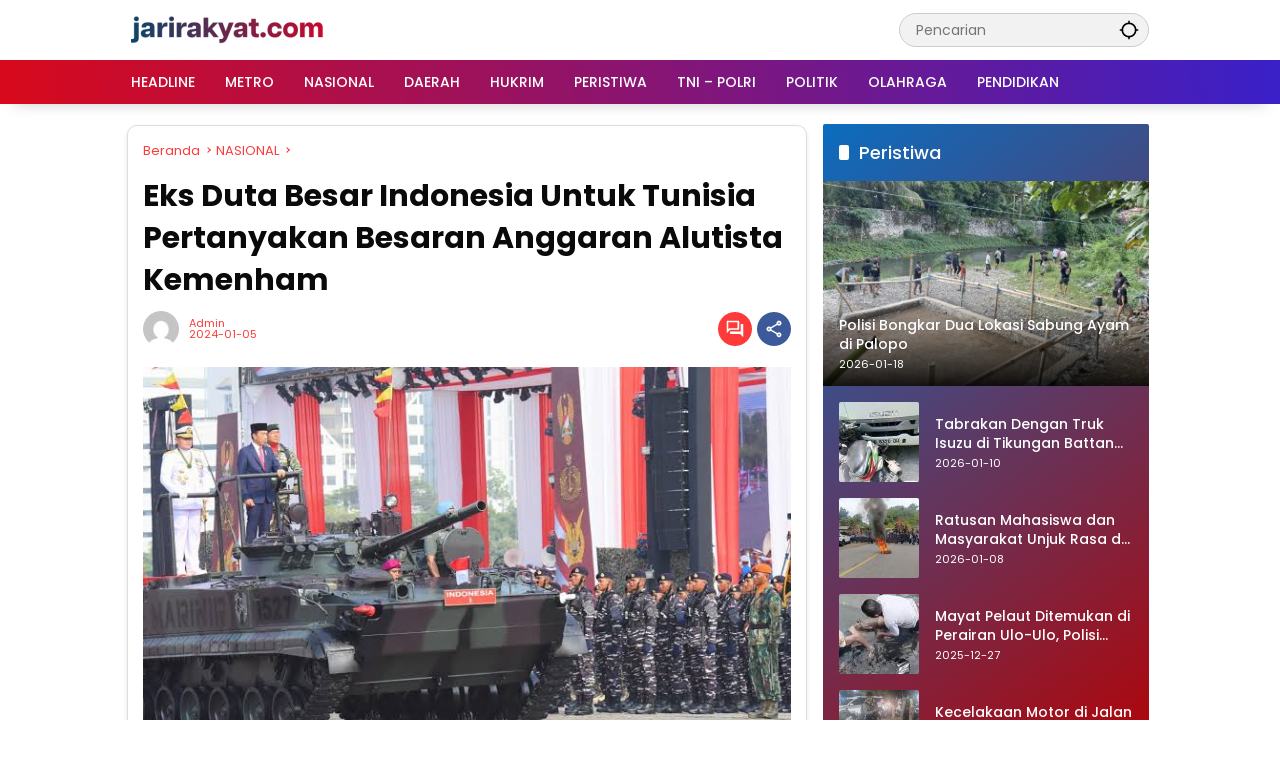

--- FILE ---
content_type: text/html; charset=UTF-8
request_url: http://jarirakyat.com/eks-duta-besar-indonesia-untuk-tunisia-pertanyakan-besaran-anggaran-alutista-kemenham/
body_size: 21618
content:
<!doctype html>
<html lang="id">
<head>
	<!-- Google tag (gtag.js) -->
<script async src="https://www.googletagmanager.com/gtag/js?id=G-QWS7C0PQ8M"></script>
<script>
  window.dataLayer = window.dataLayer || [];
  function gtag(){dataLayer.push(arguments);}
  gtag('js', new Date());
  gtag('config', 'G-QWS7C0PQ8M');
</script>
	<meta name="google-site-verification" content="JyN21bKLtuGmqGHY4FrEDMkdI8-E87U0CHzERr3x2Ls" />
	<meta charset="UTF-8">
	<meta name="viewport" content="width=device-width, initial-scale=1">
	<link rel="profile" href="https://gmpg.org/xfn/11">

	<meta name='robots' content='index, follow, max-image-preview:large, max-snippet:-1, max-video-preview:-1' />

	<!-- This site is optimized with the Yoast SEO plugin v26.7 - https://yoast.com/wordpress/plugins/seo/ -->
	<title>Eks Duta Besar Indonesia Untuk Tunisia Pertanyakan Besaran Anggaran Alutista Kemenham &#8212; Jari Rakyat</title>
	<link rel="canonical" href="http://jarirakyat.com/eks-duta-besar-indonesia-untuk-tunisia-pertanyakan-besaran-anggaran-alutista-kemenham/" />
	<meta property="og:locale" content="id_ID" />
	<meta property="og:type" content="article" />
	<meta property="og:title" content="Eks Duta Besar Indonesia Untuk Tunisia Pertanyakan Besaran Anggaran Alutista Kemenham &#8212; Jari Rakyat" />
	<meta property="og:description" content="JAKARTA &#8211; Pengamat Politik yang juga mantan duta besar Indonesia untuk Tunisia, Ikrar Nusa Bhakti mempertanyakan..." />
	<meta property="og:url" content="http://jarirakyat.com/eks-duta-besar-indonesia-untuk-tunisia-pertanyakan-besaran-anggaran-alutista-kemenham/" />
	<meta property="og:site_name" content="Jari Rakyat" />
	<meta property="article:publisher" content="https://www.facebook.com/BeritaJariRakyat" />
	<meta property="article:published_time" content="2024-01-05T08:24:04+00:00" />
	<meta property="og:image" content="http://jarirakyat.com/wp-content/uploads/2024/01/images-5.jpeg" />
	<meta property="og:image:width" content="679" />
	<meta property="og:image:height" content="452" />
	<meta property="og:image:type" content="image/jpeg" />
	<meta name="author" content="Admin" />
	<meta name="twitter:card" content="summary_large_image" />
	<meta name="twitter:creator" content="@JariRakyat_" />
	<meta name="twitter:site" content="@JariRakyat_" />
	<meta name="twitter:label1" content="Ditulis oleh" />
	<meta name="twitter:data1" content="Admin" />
	<meta name="twitter:label2" content="Estimasi waktu membaca" />
	<meta name="twitter:data2" content="3 menit" />
	<script type="application/ld+json" class="yoast-schema-graph">{"@context":"https://schema.org","@graph":[{"@type":"Article","@id":"http://jarirakyat.com/eks-duta-besar-indonesia-untuk-tunisia-pertanyakan-besaran-anggaran-alutista-kemenham/#article","isPartOf":{"@id":"http://jarirakyat.com/eks-duta-besar-indonesia-untuk-tunisia-pertanyakan-besaran-anggaran-alutista-kemenham/"},"author":{"name":"Admin","@id":"http://jarirakyat.com/#/schema/person/ccafd9fcb8fa4ce0958773ffc386a06b"},"headline":"Eks Duta Besar Indonesia Untuk Tunisia Pertanyakan Besaran Anggaran Alutista Kemenham","datePublished":"2024-01-05T08:24:04+00:00","mainEntityOfPage":{"@id":"http://jarirakyat.com/eks-duta-besar-indonesia-untuk-tunisia-pertanyakan-besaran-anggaran-alutista-kemenham/"},"wordCount":385,"commentCount":0,"publisher":{"@id":"http://jarirakyat.com/#organization"},"image":{"@id":"http://jarirakyat.com/eks-duta-besar-indonesia-untuk-tunisia-pertanyakan-besaran-anggaran-alutista-kemenham/#primaryimage"},"thumbnailUrl":"http://jarirakyat.com/wp-content/uploads/2024/01/images-5.jpeg","keywords":["Anggaran Alutista Kemenham","Ikrar Nusa Bhakti","Pengamat Politik"],"articleSection":["NASIONAL"],"inLanguage":"id","potentialAction":[{"@type":"CommentAction","name":"Comment","target":["http://jarirakyat.com/eks-duta-besar-indonesia-untuk-tunisia-pertanyakan-besaran-anggaran-alutista-kemenham/#respond"]}]},{"@type":"WebPage","@id":"http://jarirakyat.com/eks-duta-besar-indonesia-untuk-tunisia-pertanyakan-besaran-anggaran-alutista-kemenham/","url":"http://jarirakyat.com/eks-duta-besar-indonesia-untuk-tunisia-pertanyakan-besaran-anggaran-alutista-kemenham/","name":"Eks Duta Besar Indonesia Untuk Tunisia Pertanyakan Besaran Anggaran Alutista Kemenham &#8212; Jari Rakyat","isPartOf":{"@id":"http://jarirakyat.com/#website"},"primaryImageOfPage":{"@id":"http://jarirakyat.com/eks-duta-besar-indonesia-untuk-tunisia-pertanyakan-besaran-anggaran-alutista-kemenham/#primaryimage"},"image":{"@id":"http://jarirakyat.com/eks-duta-besar-indonesia-untuk-tunisia-pertanyakan-besaran-anggaran-alutista-kemenham/#primaryimage"},"thumbnailUrl":"http://jarirakyat.com/wp-content/uploads/2024/01/images-5.jpeg","datePublished":"2024-01-05T08:24:04+00:00","breadcrumb":{"@id":"http://jarirakyat.com/eks-duta-besar-indonesia-untuk-tunisia-pertanyakan-besaran-anggaran-alutista-kemenham/#breadcrumb"},"inLanguage":"id","potentialAction":[{"@type":"ReadAction","target":["http://jarirakyat.com/eks-duta-besar-indonesia-untuk-tunisia-pertanyakan-besaran-anggaran-alutista-kemenham/"]}]},{"@type":"ImageObject","inLanguage":"id","@id":"http://jarirakyat.com/eks-duta-besar-indonesia-untuk-tunisia-pertanyakan-besaran-anggaran-alutista-kemenham/#primaryimage","url":"http://jarirakyat.com/wp-content/uploads/2024/01/images-5.jpeg","contentUrl":"http://jarirakyat.com/wp-content/uploads/2024/01/images-5.jpeg","width":679,"height":452},{"@type":"BreadcrumbList","@id":"http://jarirakyat.com/eks-duta-besar-indonesia-untuk-tunisia-pertanyakan-besaran-anggaran-alutista-kemenham/#breadcrumb","itemListElement":[{"@type":"ListItem","position":1,"name":"Beranda","item":"http://jarirakyat.com/"},{"@type":"ListItem","position":2,"name":"Eks Duta Besar Indonesia Untuk Tunisia Pertanyakan Besaran Anggaran Alutista Kemenham"}]},{"@type":"WebSite","@id":"http://jarirakyat.com/#website","url":"http://jarirakyat.com/","name":"Jari Rakyat","description":"Informasi Diujung Jemari","publisher":{"@id":"http://jarirakyat.com/#organization"},"potentialAction":[{"@type":"SearchAction","target":{"@type":"EntryPoint","urlTemplate":"http://jarirakyat.com/?s={search_term_string}"},"query-input":{"@type":"PropertyValueSpecification","valueRequired":true,"valueName":"search_term_string"}}],"inLanguage":"id"},{"@type":"Organization","@id":"http://jarirakyat.com/#organization","name":"Jari Rakyat","url":"http://jarirakyat.com/","logo":{"@type":"ImageObject","inLanguage":"id","@id":"http://jarirakyat.com/#/schema/logo/image/","url":"https://jarirakyat.com/wp-content/uploads/2024/01/cropped-jarirakyatlogo.png","contentUrl":"https://jarirakyat.com/wp-content/uploads/2024/01/cropped-jarirakyatlogo.png","width":350,"height":45,"caption":"Jari Rakyat"},"image":{"@id":"http://jarirakyat.com/#/schema/logo/image/"},"sameAs":["https://www.facebook.com/BeritaJariRakyat","https://x.com/JariRakyat_"]},{"@type":"Person","@id":"http://jarirakyat.com/#/schema/person/ccafd9fcb8fa4ce0958773ffc386a06b","name":"Admin","image":{"@type":"ImageObject","inLanguage":"id","@id":"http://jarirakyat.com/#/schema/person/image/","url":"https://secure.gravatar.com/avatar/4e0c3c6953fe3eba34b46726f8e7801cf2c748a0846e6169ab65e5e1144e3344?s=96&d=mm&r=g","contentUrl":"https://secure.gravatar.com/avatar/4e0c3c6953fe3eba34b46726f8e7801cf2c748a0846e6169ab65e5e1144e3344?s=96&d=mm&r=g","caption":"Admin"},"url":"http://jarirakyat.com/author/admin/"}]}</script>
	<!-- / Yoast SEO plugin. -->


<link rel='dns-prefetch' href='//connect.facebook.net' />
<link rel="alternate" type="application/rss+xml" title="Jari Rakyat &raquo; Feed" href="http://jarirakyat.com/feed/" />
<link rel="alternate" type="application/rss+xml" title="Jari Rakyat &raquo; Umpan Komentar" href="http://jarirakyat.com/comments/feed/" />
<link rel="alternate" type="application/rss+xml" title="Jari Rakyat &raquo; Eks Duta Besar Indonesia Untuk Tunisia Pertanyakan Besaran Anggaran Alutista Kemenham Umpan Komentar" href="http://jarirakyat.com/eks-duta-besar-indonesia-untuk-tunisia-pertanyakan-besaran-anggaran-alutista-kemenham/feed/" />
<link rel="alternate" title="oEmbed (JSON)" type="application/json+oembed" href="http://jarirakyat.com/wp-json/oembed/1.0/embed?url=http%3A%2F%2Fjarirakyat.com%2Feks-duta-besar-indonesia-untuk-tunisia-pertanyakan-besaran-anggaran-alutista-kemenham%2F" />
<link rel="alternate" title="oEmbed (XML)" type="text/xml+oembed" href="http://jarirakyat.com/wp-json/oembed/1.0/embed?url=http%3A%2F%2Fjarirakyat.com%2Feks-duta-besar-indonesia-untuk-tunisia-pertanyakan-besaran-anggaran-alutista-kemenham%2F&#038;format=xml" />
<style id='wp-img-auto-sizes-contain-inline-css'>
img:is([sizes=auto i],[sizes^="auto," i]){contain-intrinsic-size:3000px 1500px}
/*# sourceURL=wp-img-auto-sizes-contain-inline-css */
</style>

<link rel='stylesheet' id='wpmedia-fonts-css' href='http://jarirakyat.com/wp-content/fonts/00dfea03e2b2102b15bc79aa0005ee48.css?ver=1.0.7' media='all' />
<link rel='stylesheet' id='wpmedia-style-css' href='http://jarirakyat.com/wp-content/themes/wpmedia/style.css?ver=1.0.7' media='all' />
<style id='wpmedia-style-inline-css'>
h1,h2,h3,h4,h5,h6,.reltitle,.site-title,.gmr-mainmenu ul > li > a,.gmr-secondmenu-dropdown ul > li > a,.gmr-sidemenu ul li a,.gmr-sidemenu .side-textsocial,.heading-text,.gmr-mobilemenu ul li a,#navigationamp ul li a{font-family:Poppins;font-weight:500;}h1 strong,h2 strong,h3 strong,h4 strong,h5 strong,h6 strong{font-weight:700;}.entry-content-single{font-size:16px;}body{font-family:Poppins;--font-reguler:400;--font-bold:700;--background-color:#ffffff;--main-color:#0a0a0a;--widget-title:#0a0a0a;--link-color-body:#000000;--hoverlink-color-body:#dd3333;--border-color:#cccccc;--button-bgcolor:#ff2828;--button-color:#ffffff;--header-bgcolor:#ffffff;--topnav-color:#000000;--topnav-link-color:#000000;--topnav-linkhover-color:#d9091b;--mainmenu-color:#ffffff;--mainmenu-hovercolor:#ff0000;--content-bgcolor:#ffffff;--content-greycolor:#ff3a3a;--greybody-bgcolor:#dddddd;--footer-bgcolor:#ffffff;--footer-color:#666666;--footer-linkcolor:#212121;--footer-hover-linkcolor:#d9091b;}body,body.dark-theme{--scheme-color:#ff0a0a;--secondscheme-color:#ff3a3a;}/* Generate Using Cache */
/*# sourceURL=wpmedia-style-inline-css */
</style>
<link rel="https://api.w.org/" href="http://jarirakyat.com/wp-json/" /><link rel="alternate" title="JSON" type="application/json" href="http://jarirakyat.com/wp-json/wp/v2/posts/336" /><link rel="EditURI" type="application/rsd+xml" title="RSD" href="http://jarirakyat.com/xmlrpc.php?rsd" />
<meta name="generator" content="WordPress 6.9" />
<link rel='shortlink' href='http://jarirakyat.com/?p=336' />
<link rel="pingback" href="http://jarirakyat.com/xmlrpc.php">      <meta name="onesignal" content="wordpress-plugin"/>
            <script>

      window.OneSignalDeferred = window.OneSignalDeferred || [];

      OneSignalDeferred.push(function(OneSignal) {
        var oneSignal_options = {};
        window._oneSignalInitOptions = oneSignal_options;

        oneSignal_options['serviceWorkerParam'] = { scope: '/wp-content/plugins/onesignal-free-web-push-notifications/sdk_files/push/onesignal/' };
oneSignal_options['serviceWorkerPath'] = 'OneSignalSDKWorker.js';

        OneSignal.Notifications.setDefaultUrl("http://jarirakyat.com");

        oneSignal_options['wordpress'] = true;
oneSignal_options['appId'] = '82221b67-59b9-476d-b152-f15fc5b2cbe0';
oneSignal_options['allowLocalhostAsSecureOrigin'] = true;
oneSignal_options['welcomeNotification'] = { };
oneSignal_options['welcomeNotification']['title'] = "";
oneSignal_options['welcomeNotification']['message'] = "";
oneSignal_options['path'] = "https://jarirakyat.com/wp-content/plugins/onesignal-free-web-push-notifications/sdk_files/";
oneSignal_options['safari_web_id'] = "web.onesignal.auto.0534d2b4-18a9-4e11-8788-4e680cd265b6";
oneSignal_options['promptOptions'] = { };
oneSignal_options['promptOptions']['actionMessage'] = "Dapatkan Notifikasi Berita Terbaru dari Kami ?";
oneSignal_options['promptOptions']['acceptButtonText'] = "Ya";
oneSignal_options['promptOptions']['cancelButtonText'] = "Tidak";
oneSignal_options['promptOptions']['autoAcceptTitle'] = "Langsung Terima";
              OneSignal.init(window._oneSignalInitOptions);
              OneSignal.Slidedown.promptPush()      });

      function documentInitOneSignal() {
        var oneSignal_elements = document.getElementsByClassName("OneSignal-prompt");

        var oneSignalLinkClickHandler = function(event) { OneSignal.Notifications.requestPermission(); event.preventDefault(); };        for(var i = 0; i < oneSignal_elements.length; i++)
          oneSignal_elements[i].addEventListener('click', oneSignalLinkClickHandler, false);
      }

      if (document.readyState === 'complete') {
           documentInitOneSignal();
      }
      else {
           window.addEventListener("load", function(event){
               documentInitOneSignal();
          });
      }
    </script>
<link rel="icon" href="http://jarirakyat.com/wp-content/uploads/2024/01/cropped-jari-rakyat-icon-80x80.png" sizes="32x32" />
<link rel="icon" href="http://jarirakyat.com/wp-content/uploads/2024/01/cropped-jari-rakyat-icon.png" sizes="192x192" />
<link rel="apple-touch-icon" href="http://jarirakyat.com/wp-content/uploads/2024/01/cropped-jari-rakyat-icon.png" />
<meta name="msapplication-TileImage" content="http://jarirakyat.com/wp-content/uploads/2024/01/cropped-jari-rakyat-icon.png" />
		<style id="wp-custom-css">
			.count-text {
	display: none;
}
@media only screen and (max-width: 768px) {
    .single-post .entry-title {
        text-align: center;
    }
}
#splide02 {
    display: none;
}
#splide01 {
    border-radius: 10px;
    overflow: hidden; 
    position: relative; 
    max-width: 100%; /
}

#splide01 img {
    display: block;
    width: 100%;
    height: auto;
}

#splide01::after {
    content: '';
    position: absolute;
    bottom: 0;
    left: 0;
    width: 100%;
    height: 30%; 
    background: linear-gradient(to bottom, rgba(0, 102, 191, 0), rgba(0, 102, 191, 0.7)); 
    z-index: 1; 
}

.overlay-content {
    position: absolute;
    bottom: 10px;
    left: 20px;
    color: #ffffff;
    z-index: 2; 
}

.overlay-content .category-label {
    background-color: rgba(0, 102, 191, 0.8); 
    padding: 5px 10px;
    border-radius: 5px;
    font-size: 14px;
    font-weight: bold;
    margin-bottom: 5px;
    display: inline-block;
}

.overlay-content h2 {
    margin: 5px 0;
    font-size: 18px;
    line-height: 1.2;
}
#wpmedia-rp-8 {
    border-radius: 10px;
    box-shadow: 0px 8px 16px rgba(0, 0, 0, 0.2); 
    overflow: hidden; 
}
.overlay-content p {
    margin: 5px 0;
    font-size: 14px;
}
#wpmedia-rp-7 {
    border-radius: 10px;
    box-shadow: 0px 8px 16px rgba(0, 0, 0, 0.2); 
    overflow: hidden; 
}
#wpmedia-rp-3 {
    border-radius: 10px;
    box-shadow: 0px 8px 16px rgba(0, 0, 0, 0.2); 
    overflow: hidden; 
}
#wpmedia-mp-7 {
    border-radius: 10px; 
    box-shadow: 0px 8px 16px rgba(0, 0, 0, 0.2);
    overflow: hidden; 
}
#wpmedia-mp-14 {
    border-radius: 10px; 
    box-shadow: 0px 8px 16px rgba(0, 0, 0, 0.2); 
    overflow: hidden; 
}
#wpmedia-popular-9 {
    border-radius: 10px; 
    box-shadow: 0px 8px 16px rgba(0, 0, 0, 0.2); 
    overflow: hidden; 
}

.box-item {
    border-radius: 10px; 
    box-shadow: 0 8px 16px rgba(0, 0, 0, 0.2); 
    overflow: hidden; 
    background-color: #fff; 
    transition: box-shadow 0.3s ease; 
    padding: 10px; 
}
.box-item .post-thumbnail {
    display: block;
    padding: 0px; 
    box-sizing: border-box; 
}
.box-item .post-thumbnail img {
    border-radius: 5px; 
    display: block; 
    width: 100%; 
    height: 120px; 
}

body.single-post #primary.site-main {
    border: 1px solid #ddd; 
    padding: 15px; 
    background-color: #ffffff; 
    box-shadow: 0 2px 4px rgba(0, 0, 0, 0.1); 
    margin: 1px auto; 
    border-radius: 10px; 
    max-width: 680px; 
}

body.single-post .post-thumbnail.gmr-thumbnail-single {
    padding: auto; 
    margin-bottom: 10px; 
}

.wp-caption-text {
    text-align: left; 
    padding-left: 0; 
    margin-left: 0; 
    width: auto; 
}

@media (max-width: 600px) {
    body.single-post #primary.site-main {
        padding: 1; 
        margin: 10px; 
    }
    
    body.single-post .post-thumbnail.gmr-thumbnail-single {
        padding: 5px; 
        margin-bottom: 10px;
    }

    body.single-post .post-thumbnail.gmr-thumbnail-single figcaption.wp-caption-text {
        font-size: 14px; 
        padding: 5px; 
        color: #666; 
        text-align: justify; 
    }
}

body.single-post .post-thumbnail.gmr-thumbnail-single figcaption.wp-caption-text {
    display: block; 
    width: 90%; 
    text-align: left; 
    margin: 0; 
}
body.single-post #primary.site-main p {
    margin-bottom: 10px; 
}

body.single-post #primary.site-main h1, 
body.single-post #primary.site-main h2, 
body.single-post #primary.site-main h3 {
    margin-top: 15px; 
    margin-bottom: 10px; 
	}
}

body.single-post .breadcrumbs {
    display: none;
}

.cat-links-content {
    display: none;		</style>
		<style id='global-styles-inline-css'>
:root{--wp--preset--aspect-ratio--square: 1;--wp--preset--aspect-ratio--4-3: 4/3;--wp--preset--aspect-ratio--3-4: 3/4;--wp--preset--aspect-ratio--3-2: 3/2;--wp--preset--aspect-ratio--2-3: 2/3;--wp--preset--aspect-ratio--16-9: 16/9;--wp--preset--aspect-ratio--9-16: 9/16;--wp--preset--color--black: #000000;--wp--preset--color--cyan-bluish-gray: #abb8c3;--wp--preset--color--white: #ffffff;--wp--preset--color--pale-pink: #f78da7;--wp--preset--color--vivid-red: #cf2e2e;--wp--preset--color--luminous-vivid-orange: #ff6900;--wp--preset--color--luminous-vivid-amber: #fcb900;--wp--preset--color--light-green-cyan: #7bdcb5;--wp--preset--color--vivid-green-cyan: #00d084;--wp--preset--color--pale-cyan-blue: #8ed1fc;--wp--preset--color--vivid-cyan-blue: #0693e3;--wp--preset--color--vivid-purple: #9b51e0;--wp--preset--gradient--vivid-cyan-blue-to-vivid-purple: linear-gradient(135deg,rgb(6,147,227) 0%,rgb(155,81,224) 100%);--wp--preset--gradient--light-green-cyan-to-vivid-green-cyan: linear-gradient(135deg,rgb(122,220,180) 0%,rgb(0,208,130) 100%);--wp--preset--gradient--luminous-vivid-amber-to-luminous-vivid-orange: linear-gradient(135deg,rgb(252,185,0) 0%,rgb(255,105,0) 100%);--wp--preset--gradient--luminous-vivid-orange-to-vivid-red: linear-gradient(135deg,rgb(255,105,0) 0%,rgb(207,46,46) 100%);--wp--preset--gradient--very-light-gray-to-cyan-bluish-gray: linear-gradient(135deg,rgb(238,238,238) 0%,rgb(169,184,195) 100%);--wp--preset--gradient--cool-to-warm-spectrum: linear-gradient(135deg,rgb(74,234,220) 0%,rgb(151,120,209) 20%,rgb(207,42,186) 40%,rgb(238,44,130) 60%,rgb(251,105,98) 80%,rgb(254,248,76) 100%);--wp--preset--gradient--blush-light-purple: linear-gradient(135deg,rgb(255,206,236) 0%,rgb(152,150,240) 100%);--wp--preset--gradient--blush-bordeaux: linear-gradient(135deg,rgb(254,205,165) 0%,rgb(254,45,45) 50%,rgb(107,0,62) 100%);--wp--preset--gradient--luminous-dusk: linear-gradient(135deg,rgb(255,203,112) 0%,rgb(199,81,192) 50%,rgb(65,88,208) 100%);--wp--preset--gradient--pale-ocean: linear-gradient(135deg,rgb(255,245,203) 0%,rgb(182,227,212) 50%,rgb(51,167,181) 100%);--wp--preset--gradient--electric-grass: linear-gradient(135deg,rgb(202,248,128) 0%,rgb(113,206,126) 100%);--wp--preset--gradient--midnight: linear-gradient(135deg,rgb(2,3,129) 0%,rgb(40,116,252) 100%);--wp--preset--font-size--small: 13px;--wp--preset--font-size--medium: 20px;--wp--preset--font-size--large: 36px;--wp--preset--font-size--x-large: 42px;--wp--preset--spacing--20: 0.44rem;--wp--preset--spacing--30: 0.67rem;--wp--preset--spacing--40: 1rem;--wp--preset--spacing--50: 1.5rem;--wp--preset--spacing--60: 2.25rem;--wp--preset--spacing--70: 3.38rem;--wp--preset--spacing--80: 5.06rem;--wp--preset--shadow--natural: 6px 6px 9px rgba(0, 0, 0, 0.2);--wp--preset--shadow--deep: 12px 12px 50px rgba(0, 0, 0, 0.4);--wp--preset--shadow--sharp: 6px 6px 0px rgba(0, 0, 0, 0.2);--wp--preset--shadow--outlined: 6px 6px 0px -3px rgb(255, 255, 255), 6px 6px rgb(0, 0, 0);--wp--preset--shadow--crisp: 6px 6px 0px rgb(0, 0, 0);}:where(.is-layout-flex){gap: 0.5em;}:where(.is-layout-grid){gap: 0.5em;}body .is-layout-flex{display: flex;}.is-layout-flex{flex-wrap: wrap;align-items: center;}.is-layout-flex > :is(*, div){margin: 0;}body .is-layout-grid{display: grid;}.is-layout-grid > :is(*, div){margin: 0;}:where(.wp-block-columns.is-layout-flex){gap: 2em;}:where(.wp-block-columns.is-layout-grid){gap: 2em;}:where(.wp-block-post-template.is-layout-flex){gap: 1.25em;}:where(.wp-block-post-template.is-layout-grid){gap: 1.25em;}.has-black-color{color: var(--wp--preset--color--black) !important;}.has-cyan-bluish-gray-color{color: var(--wp--preset--color--cyan-bluish-gray) !important;}.has-white-color{color: var(--wp--preset--color--white) !important;}.has-pale-pink-color{color: var(--wp--preset--color--pale-pink) !important;}.has-vivid-red-color{color: var(--wp--preset--color--vivid-red) !important;}.has-luminous-vivid-orange-color{color: var(--wp--preset--color--luminous-vivid-orange) !important;}.has-luminous-vivid-amber-color{color: var(--wp--preset--color--luminous-vivid-amber) !important;}.has-light-green-cyan-color{color: var(--wp--preset--color--light-green-cyan) !important;}.has-vivid-green-cyan-color{color: var(--wp--preset--color--vivid-green-cyan) !important;}.has-pale-cyan-blue-color{color: var(--wp--preset--color--pale-cyan-blue) !important;}.has-vivid-cyan-blue-color{color: var(--wp--preset--color--vivid-cyan-blue) !important;}.has-vivid-purple-color{color: var(--wp--preset--color--vivid-purple) !important;}.has-black-background-color{background-color: var(--wp--preset--color--black) !important;}.has-cyan-bluish-gray-background-color{background-color: var(--wp--preset--color--cyan-bluish-gray) !important;}.has-white-background-color{background-color: var(--wp--preset--color--white) !important;}.has-pale-pink-background-color{background-color: var(--wp--preset--color--pale-pink) !important;}.has-vivid-red-background-color{background-color: var(--wp--preset--color--vivid-red) !important;}.has-luminous-vivid-orange-background-color{background-color: var(--wp--preset--color--luminous-vivid-orange) !important;}.has-luminous-vivid-amber-background-color{background-color: var(--wp--preset--color--luminous-vivid-amber) !important;}.has-light-green-cyan-background-color{background-color: var(--wp--preset--color--light-green-cyan) !important;}.has-vivid-green-cyan-background-color{background-color: var(--wp--preset--color--vivid-green-cyan) !important;}.has-pale-cyan-blue-background-color{background-color: var(--wp--preset--color--pale-cyan-blue) !important;}.has-vivid-cyan-blue-background-color{background-color: var(--wp--preset--color--vivid-cyan-blue) !important;}.has-vivid-purple-background-color{background-color: var(--wp--preset--color--vivid-purple) !important;}.has-black-border-color{border-color: var(--wp--preset--color--black) !important;}.has-cyan-bluish-gray-border-color{border-color: var(--wp--preset--color--cyan-bluish-gray) !important;}.has-white-border-color{border-color: var(--wp--preset--color--white) !important;}.has-pale-pink-border-color{border-color: var(--wp--preset--color--pale-pink) !important;}.has-vivid-red-border-color{border-color: var(--wp--preset--color--vivid-red) !important;}.has-luminous-vivid-orange-border-color{border-color: var(--wp--preset--color--luminous-vivid-orange) !important;}.has-luminous-vivid-amber-border-color{border-color: var(--wp--preset--color--luminous-vivid-amber) !important;}.has-light-green-cyan-border-color{border-color: var(--wp--preset--color--light-green-cyan) !important;}.has-vivid-green-cyan-border-color{border-color: var(--wp--preset--color--vivid-green-cyan) !important;}.has-pale-cyan-blue-border-color{border-color: var(--wp--preset--color--pale-cyan-blue) !important;}.has-vivid-cyan-blue-border-color{border-color: var(--wp--preset--color--vivid-cyan-blue) !important;}.has-vivid-purple-border-color{border-color: var(--wp--preset--color--vivid-purple) !important;}.has-vivid-cyan-blue-to-vivid-purple-gradient-background{background: var(--wp--preset--gradient--vivid-cyan-blue-to-vivid-purple) !important;}.has-light-green-cyan-to-vivid-green-cyan-gradient-background{background: var(--wp--preset--gradient--light-green-cyan-to-vivid-green-cyan) !important;}.has-luminous-vivid-amber-to-luminous-vivid-orange-gradient-background{background: var(--wp--preset--gradient--luminous-vivid-amber-to-luminous-vivid-orange) !important;}.has-luminous-vivid-orange-to-vivid-red-gradient-background{background: var(--wp--preset--gradient--luminous-vivid-orange-to-vivid-red) !important;}.has-very-light-gray-to-cyan-bluish-gray-gradient-background{background: var(--wp--preset--gradient--very-light-gray-to-cyan-bluish-gray) !important;}.has-cool-to-warm-spectrum-gradient-background{background: var(--wp--preset--gradient--cool-to-warm-spectrum) !important;}.has-blush-light-purple-gradient-background{background: var(--wp--preset--gradient--blush-light-purple) !important;}.has-blush-bordeaux-gradient-background{background: var(--wp--preset--gradient--blush-bordeaux) !important;}.has-luminous-dusk-gradient-background{background: var(--wp--preset--gradient--luminous-dusk) !important;}.has-pale-ocean-gradient-background{background: var(--wp--preset--gradient--pale-ocean) !important;}.has-electric-grass-gradient-background{background: var(--wp--preset--gradient--electric-grass) !important;}.has-midnight-gradient-background{background: var(--wp--preset--gradient--midnight) !important;}.has-small-font-size{font-size: var(--wp--preset--font-size--small) !important;}.has-medium-font-size{font-size: var(--wp--preset--font-size--medium) !important;}.has-large-font-size{font-size: var(--wp--preset--font-size--large) !important;}.has-x-large-font-size{font-size: var(--wp--preset--font-size--x-large) !important;}
/*# sourceURL=global-styles-inline-css */
</style>
<style id='wpmedia-rp-4-inline-css'>
#wpmedia-rp-4 {padding: 16px;background:linear-gradient(144deg,var(--widget-color1, #0b6dbf) 0%, var(--widget-color2, #b80000) 100%);}#wpmedia-rp-4 .big-thumb {margin: 0 -16px;border-radius: 0 !important;}#wpmedia-rp-4 {--widget-title:#ffffff;}#wpmedia-rp-4 {--secondscheme-color:#ffffff;}#wpmedia-rp-4 .widget-subtitle {color:var(--widget-desc, #ffffff);}#wpmedia-rp-4 a {color:var(--widget-link, #ffffff);}#wpmedia-rp-4 .meta-content {color:var(--widget-meta, #ffffff);}
/*# sourceURL=wpmedia-rp-4-inline-css */
</style>
<style id='wpmedia-popular-1-inline-css'>
#wpmedia-popular-1 {padding: 16px;background:linear-gradient(164deg,var(--widget-color1, #0b6dbf) 0%, var(--widget-color2, #b80000) 100%);}#wpmedia-popular-1 .big-thumb {margin: 0 -16px;border-radius: 0 !important;}#wpmedia-popular-1 {--widget-title:#ffffff;}#wpmedia-popular-1 {--secondscheme-color:#ffffff;}#wpmedia-popular-1 .widget-subtitle {color:var(--widget-desc, #ffffff);}#wpmedia-popular-1 a {color:var(--widget-link, #ffffff);}#wpmedia-popular-1 a:hover {color:var(--widget-linkhover, #000000);}#wpmedia-popular-1 .meta-content {color:var(--widget-meta, #ffffff);}
/*# sourceURL=wpmedia-popular-1-inline-css */
</style>
</head>

<body class="wp-singular post-template-default single single-post postid-336 single-format-standard custom-background wp-custom-logo wp-embed-responsive wp-theme-wpmedia idtheme kentooz">
	<a class="skip-link screen-reader-text" href="#primary">Langsung ke konten</a>
		<div id="page" class="site">
		<div id="topnavwrap" class="gmr-topnavwrap clearfix">
			<div class="container">
				<header id="masthead" class="list-flex site-header">
					<div class="row-flex gmr-navleft">
						<div class="site-branding">
							<div class="gmr-logo"><a class="custom-logo-link" href="http://jarirakyat.com" title="Jari Rakyat" rel="home"><img class="custom-logo" src="http://jarirakyat.com/wp-content/uploads/2024/07/cropped-test-2.png" width="193" height="30" alt="Jari Rakyat" loading="lazy" /></a></div>						</div><!-- .site-branding -->
					</div>

					<div class="row-flex gmr-navright">
						<div class="gmr-search desktop-only">
				<form method="get" class="gmr-searchform searchform" action="http://jarirakyat.com/">
					<input type="text" name="s" id="s" placeholder="Pencarian" />
					<input type="hidden" name="post_type[]" value="post" />
					<button type="submit" role="button" class="gmr-search-submit gmr-search-icon" aria-label="Kirim">
						<svg xmlns="http://www.w3.org/2000/svg" height="24px" viewBox="0 0 24 24" width="24px" fill="currentColor"><path d="M0 0h24v24H0V0z" fill="none"/><path d="M20.94 11c-.46-4.17-3.77-7.48-7.94-7.94V1h-2v2.06C6.83 3.52 3.52 6.83 3.06 11H1v2h2.06c.46 4.17 3.77 7.48 7.94 7.94V23h2v-2.06c4.17-.46 7.48-3.77 7.94-7.94H23v-2h-2.06zM12 19c-3.87 0-7-3.13-7-7s3.13-7 7-7 7 3.13 7 7-3.13 7-7 7z"/></svg>
					</button>
				</form>
			</div><button id="gmr-responsive-menu" role="button" class="mobile-only" aria-label="Menu" data-target="#gmr-sidemenu-id" data-toggle="onoffcanvas" aria-expanded="false" rel="nofollow"><svg xmlns="http://www.w3.org/2000/svg" width="24" height="24" viewBox="0 0 24 24"><path fill="currentColor" d="m19.31 18.9l3.08 3.1L21 23.39l-3.12-3.07c-.69.43-1.51.68-2.38.68c-2.5 0-4.5-2-4.5-4.5s2-4.5 4.5-4.5s4.5 2 4.5 4.5c0 .88-.25 1.71-.69 2.4m-3.81.1a2.5 2.5 0 0 0 0-5a2.5 2.5 0 0 0 0 5M21 4v2H3V4h18M3 16v-2h6v2H3m0-5V9h18v2h-2.03c-1.01-.63-2.2-1-3.47-1s-2.46.37-3.47 1H3Z"/></svg></button>					</div>
				</header>
			</div><!-- .container -->
			<nav id="main-nav" class="main-navigation gmr-mainmenu">
				<div class="container">
					<ul id="primary-menu" class="menu"><li id="menu-item-237" class="menu-item menu-item-type-taxonomy menu-item-object-category menu-item-237"><a href="http://jarirakyat.com/category/headline/"><span>HEADLINE</span></a></li>
<li id="menu-item-240" class="menu-item menu-item-type-taxonomy menu-item-object-category menu-item-240"><a href="http://jarirakyat.com/category/metro/"><span>METRO</span></a></li>
<li id="menu-item-241" class="menu-item menu-item-type-taxonomy menu-item-object-category current-post-ancestor current-menu-parent current-post-parent menu-item-241"><a href="http://jarirakyat.com/category/nasional/"><span>NASIONAL</span></a></li>
<li id="menu-item-236" class="menu-item menu-item-type-taxonomy menu-item-object-category menu-item-236"><a href="http://jarirakyat.com/category/daerah/"><span>DAERAH</span></a></li>
<li id="menu-item-238" class="menu-item menu-item-type-taxonomy menu-item-object-category menu-item-238"><a href="http://jarirakyat.com/category/hukrim/"><span>HUKRIM</span></a></li>
<li id="menu-item-244" class="menu-item menu-item-type-taxonomy menu-item-object-category menu-item-244"><a href="http://jarirakyat.com/category/peristiwa/"><span>PERISTIWA</span></a></li>
<li id="menu-item-246" class="menu-item menu-item-type-taxonomy menu-item-object-category menu-item-246"><a href="http://jarirakyat.com/category/tni-polri/"><span>TNI &#8211; POLRI</span></a></li>
<li id="menu-item-245" class="menu-item menu-item-type-taxonomy menu-item-object-category menu-item-245"><a href="http://jarirakyat.com/category/politik/"><span>POLITIK</span></a></li>
<li id="menu-item-242" class="menu-item menu-item-type-taxonomy menu-item-object-category menu-item-242"><a href="http://jarirakyat.com/category/olahraga/"><span>OLAHRAGA</span></a></li>
<li id="menu-item-243" class="menu-item menu-item-type-taxonomy menu-item-object-category menu-item-243"><a href="http://jarirakyat.com/category/pendidikan/"><span>PENDIDIKAN</span></a></li>
</ul>				</div>
			</nav><!-- #main-nav -->
		</div><!-- #topnavwrap -->

				
		
		
		<div id="content" class="gmr-content">
			<div class="container">
				<div class="row">
<main id="primary" class="site-main col-md-8">
	
<article id="post-336" class="post type-post hentry content-single">
				<div class="breadcrumbs" itemscope itemtype="https://schema.org/BreadcrumbList">
																						<span class="first-cl" itemprop="itemListElement" itemscope itemtype="https://schema.org/ListItem">
								<a itemscope itemtype="https://schema.org/WebPage" itemprop="item" itemid="http://jarirakyat.com/" href="http://jarirakyat.com/"><span itemprop="name">Beranda</span></a>
								<span itemprop="position" content="1"></span>
							</span>
												<span class="separator"></span>
																											<span class="0-cl" itemprop="itemListElement" itemscope itemtype="http://schema.org/ListItem">
								<a itemscope itemtype="https://schema.org/WebPage" itemprop="item" itemid="http://jarirakyat.com/category/nasional/" href="http://jarirakyat.com/category/nasional/"><span itemprop="name">NASIONAL</span></a>
								<span itemprop="position" content="2"></span>
							</span>
												<span class="separator"></span>
																				<span class="last-cl" itemscope itemtype="https://schema.org/ListItem">
						<span itemprop="name">Eks Duta Besar Indonesia Untuk Tunisia Pertanyakan Besaran Anggaran Alutista Kemenham</span>
						<span itemprop="position" content="3"></span>
						</span>
												</div>
				<header class="entry-header entry-header-single">
		<span class="cat-links-content"><a href="http://jarirakyat.com/category/nasional/" title="Lihat semua posts di NASIONAL">NASIONAL</a></span><h1 class="entry-title"><strong>Eks Duta Besar Indonesia Untuk Tunisia Pertanyakan Besaran Anggaran Alutista Kemenham</strong></h1><div class="list-flex clearfix"><div class="gmr-gravatar-metasingle"><a class="url" href="http://jarirakyat.com/author/admin/" title="Permalink ke: Admin"><img alt='' src='https://secure.gravatar.com/avatar/4e0c3c6953fe3eba34b46726f8e7801cf2c748a0846e6169ab65e5e1144e3344?s=40&#038;d=mm&#038;r=g' srcset='https://secure.gravatar.com/avatar/4e0c3c6953fe3eba34b46726f8e7801cf2c748a0846e6169ab65e5e1144e3344?s=80&#038;d=mm&#038;r=g 2x' class='avatar avatar-40 photo img-cicle' height='40' width='40' decoding='async'/></a></div><div class="gmr-content-metasingle"><div class="meta-content"><span class="author vcard"><a class="url fn n" href="http://jarirakyat.com/author/admin/" title="Admin">Admin</a></span><span class="count-text"><svg xmlns="http://www.w3.org/2000/svg" enable-background="new 0 0 24 24" height="24px" viewBox="0 0 24 24" width="24px" fill="currentColor"><g><rect fill="none" height="24" width="24" x="0"/></g><g><path d="M22.47,5.2C22,4.96,21.51,4.76,21,4.59v12.03C19.86,16.21,18.69,16,17.5,16c-1.9,0-3.78,0.54-5.5,1.58V5.48 C10.38,4.55,8.51,4,6.5,4C4.71,4,3.02,4.44,1.53,5.2C1.2,5.36,1,5.71,1,6.08v12.08c0,0.58,0.47,0.99,1,0.99 c0.16,0,0.32-0.04,0.48-0.12C3.69,18.4,5.05,18,6.5,18c2.07,0,3.98,0.82,5.5,2c1.52-1.18,3.43-2,5.5-2c1.45,0,2.81,0.4,4.02,1.04 c0.16,0.08,0.32,0.12,0.48,0.12c0.52,0,1-0.41,1-0.99V6.08C23,5.71,22.8,5.36,22.47,5.2z M10,16.62C8.86,16.21,7.69,16,6.5,16 c-1.19,0-2.36,0.21-3.5,0.62V6.71C4.11,6.24,5.28,6,6.5,6C7.7,6,8.89,6.25,10,6.72V16.62z M19,0.5l-5,5V15l5-4.5V0.5z"/></g></svg><span class="in-count-text">2 min baca</span></span></div><div class="meta-content"><span class="posted-on"><time class="entry-date published updated" datetime="2024-01-05T08:24:04+00:00">2024-01-05</time></span></div></div><div class="gmr-content-share list-right"><div class="gmr-iconnotif"><a href="http://jarirakyat.com/eks-duta-besar-indonesia-untuk-tunisia-pertanyakan-besaran-anggaran-alutista-kemenham/#respond"><svg xmlns="http://www.w3.org/2000/svg" height="24px" viewBox="0 0 24 24" width="24px" fill="currentColor"><path d="M0 0h24v24H0V0z" fill="none"/><path d="M15 4v7H5.17L4 12.17V4h11m1-2H3c-.55 0-1 .45-1 1v14l4-4h10c.55 0 1-.45 1-1V3c0-.55-.45-1-1-1zm5 4h-2v9H6v2c0 .55.45 1 1 1h11l4 4V7c0-.55-.45-1-1-1z"/></svg></a></div><button id="share-modal" data-modal="gmr-popupwrap" aria-label="Bagikan"><svg xmlns="http://www.w3.org/2000/svg" height="24px" viewBox="0 0 24 24" width="24px" fill="currentColor"><path d="M0 0h24v24H0V0z" fill="none"/><path d="M18 16.08c-.76 0-1.44.3-1.96.77L8.91 12.7c.05-.23.09-.46.09-.7s-.04-.47-.09-.7l7.05-4.11c.54.5 1.25.81 2.04.81 1.66 0 3-1.34 3-3s-1.34-3-3-3-3 1.34-3 3c0 .24.04.47.09.7L8.04 9.81C7.5 9.31 6.79 9 6 9c-1.66 0-3 1.34-3 3s1.34 3 3 3c.79 0 1.5-.31 2.04-.81l7.12 4.16c-.05.21-.08.43-.08.65 0 1.61 1.31 2.92 2.92 2.92s2.92-1.31 2.92-2.92c0-1.61-1.31-2.92-2.92-2.92zM18 4c.55 0 1 .45 1 1s-.45 1-1 1-1-.45-1-1 .45-1 1-1zM6 13c-.55 0-1-.45-1-1s.45-1 1-1 1 .45 1 1-.45 1-1 1zm12 7.02c-.55 0-1-.45-1-1s.45-1 1-1 1 .45 1 1-.45 1-1 1z"/></svg></button><div id="gmr-popupwrap" class="gmr-share-popup"><div class="gmr-modalbg close-modal"></div><div class="gmr-in-popup clearfix"><span class="idt-xclose close-modal">&times;</span><h4 class="main-textshare">Eks Duta Besar Indonesia Untuk Tunisia Pertanyakan Besaran Anggaran Alutista Kemenham</h4><div class="content-share"><div class="second-textshare">Sebarkan artikel ini</div><ul class="gmr-socialicon-share"><li class="facebook"><a href="https://www.facebook.com/sharer/sharer.php?u=http%3A%2F%2Fjarirakyat.com%2Feks-duta-besar-indonesia-untuk-tunisia-pertanyakan-besaran-anggaran-alutista-kemenham%2F" target="_blank" rel="nofollow" data-title="Facebook" title="Facebook"><svg xmlns="http://www.w3.org/2000/svg" width="0.63em" height="1em" viewBox="0 0 320 512"><path fill="currentColor" d="m279.14 288l14.22-92.66h-88.91v-60.13c0-25.35 12.42-50.06 52.24-50.06h40.42V6.26S260.43 0 225.36 0c-73.22 0-121.08 44.38-121.08 124.72v70.62H22.89V288h81.39v224h100.17V288z"/></svg></a></li><li class="twitter"><a href="https://twitter.com/intent/tweet?url=http%3A%2F%2Fjarirakyat.com%2Feks-duta-besar-indonesia-untuk-tunisia-pertanyakan-besaran-anggaran-alutista-kemenham%2F&amp;text=Eks%20Duta%20Besar%20Indonesia%20Untuk%20Tunisia%20Pertanyakan%20Besaran%20Anggaran%20Alutista%20Kemenham" target="_blank" rel="nofollow" data-title="Twitter" title="Twitter"><svg xmlns="http://www.w3.org/2000/svg" width="24" height="24" viewBox="0 0 24 24"><path fill="currentColor" d="M18.205 2.25h3.308l-7.227 8.26l8.502 11.24H16.13l-5.214-6.817L4.95 21.75H1.64l7.73-8.835L1.215 2.25H8.04l4.713 6.231l5.45-6.231Zm-1.161 17.52h1.833L7.045 4.126H5.078L17.044 19.77Z"/></svg></a></li><li class="telegram"><a href="https://t.me/share/url?url=http%3A%2F%2Fjarirakyat.com%2Feks-duta-besar-indonesia-untuk-tunisia-pertanyakan-besaran-anggaran-alutista-kemenham%2F&amp;text=Eks%20Duta%20Besar%20Indonesia%20Untuk%20Tunisia%20Pertanyakan%20Besaran%20Anggaran%20Alutista%20Kemenham" target="_blank" rel="nofollow" data-title="Telegram" title="Telegram"><svg xmlns="http://www.w3.org/2000/svg" width="0.88em" height="1em" viewBox="0 0 448 512"><path fill="currentColor" d="m446.7 98.6l-67.6 318.8c-5.1 22.5-18.4 28.1-37.3 17.5l-103-75.9l-49.7 47.8c-5.5 5.5-10.1 10.1-20.7 10.1l7.4-104.9l190.9-172.5c8.3-7.4-1.8-11.5-12.9-4.1L117.8 284L16.2 252.2c-22.1-6.9-22.5-22.1 4.6-32.7L418.2 66.4c18.4-6.9 34.5 4.1 28.5 32.2z"/></svg></a></li><li class="pinterest"><a href="https://pinterest.com/pin/create/button/?url=http%3A%2F%2Fjarirakyat.com%2Feks-duta-besar-indonesia-untuk-tunisia-pertanyakan-besaran-anggaran-alutista-kemenham%2F&amp;desciption=Eks%20Duta%20Besar%20Indonesia%20Untuk%20Tunisia%20Pertanyakan%20Besaran%20Anggaran%20Alutista%20Kemenham&amp;media=http%3A%2F%2Fjarirakyat.com%2Fwp-content%2Fuploads%2F2024%2F01%2Fimages-5.jpeg" target="_blank" rel="nofollow" data-title="Pin" title="Pin"><svg xmlns="http://www.w3.org/2000/svg" width="24" height="24" viewBox="-4.5 -2 24 24"><path fill="currentColor" d="M6.17 13.097c-.506 2.726-1.122 5.34-2.95 6.705c-.563-4.12.829-7.215 1.475-10.5c-1.102-1.91.133-5.755 2.457-4.808c2.86 1.166-2.477 7.102 1.106 7.844c3.741.774 5.269-6.683 2.949-9.109C7.855-.272 1.45 3.15 2.238 8.163c.192 1.226 1.421 1.598.491 3.29C.584 10.962-.056 9.22.027 6.897C.159 3.097 3.344.435 6.538.067c4.04-.466 7.831 1.527 8.354 5.44c.59 4.416-1.823 9.2-6.142 8.855c-1.171-.093-1.663-.69-2.58-1.265z"/></svg></a></li><li class="whatsapp"><a href="https://api.whatsapp.com/send?text=Eks%20Duta%20Besar%20Indonesia%20Untuk%20Tunisia%20Pertanyakan%20Besaran%20Anggaran%20Alutista%20Kemenham http%3A%2F%2Fjarirakyat.com%2Feks-duta-besar-indonesia-untuk-tunisia-pertanyakan-besaran-anggaran-alutista-kemenham%2F" target="_blank" rel="nofollow" data-title="WhatsApp" title="WhatsApp"><svg xmlns="http://www.w3.org/2000/svg" width="0.88em" height="1em" viewBox="0 0 448 512"><path fill="currentColor" d="M380.9 97.1C339 55.1 283.2 32 223.9 32c-122.4 0-222 99.6-222 222c0 39.1 10.2 77.3 29.6 111L0 480l117.7-30.9c32.4 17.7 68.9 27 106.1 27h.1c122.3 0 224.1-99.6 224.1-222c0-59.3-25.2-115-67.1-157zm-157 341.6c-33.2 0-65.7-8.9-94-25.7l-6.7-4l-69.8 18.3L72 359.2l-4.4-7c-18.5-29.4-28.2-63.3-28.2-98.2c0-101.7 82.8-184.5 184.6-184.5c49.3 0 95.6 19.2 130.4 54.1c34.8 34.9 56.2 81.2 56.1 130.5c0 101.8-84.9 184.6-186.6 184.6zm101.2-138.2c-5.5-2.8-32.8-16.2-37.9-18c-5.1-1.9-8.8-2.8-12.5 2.8c-3.7 5.6-14.3 18-17.6 21.8c-3.2 3.7-6.5 4.2-12 1.4c-32.6-16.3-54-29.1-75.5-66c-5.7-9.8 5.7-9.1 16.3-30.3c1.8-3.7.9-6.9-.5-9.7c-1.4-2.8-12.5-30.1-17.1-41.2c-4.5-10.8-9.1-9.3-12.5-9.5c-3.2-.2-6.9-.2-10.6-.2c-3.7 0-9.7 1.4-14.8 6.9c-5.1 5.6-19.4 19-19.4 46.3c0 27.3 19.9 53.7 22.6 57.4c2.8 3.7 39.1 59.7 94.8 83.8c35.2 15.2 49 16.5 66.6 13.9c10.7-1.6 32.8-13.4 37.4-26.4c4.6-13 4.6-24.1 3.2-26.4c-1.3-2.5-5-3.9-10.5-6.6z"/></svg></a></li></ul></div></div></div></div></div>	</header><!-- .entry-header -->
				<figure class="post-thumbnail gmr-thumbnail-single">
				<img width="679" height="452" src="http://jarirakyat.com/wp-content/uploads/2024/01/images-5.jpeg" class="attachment-post-thumbnail size-post-thumbnail wp-post-image" alt="" decoding="async" fetchpriority="high" />							</figure>
			
	<div class="single-wrap">
		<div class="entry-content entry-content-single clearfix">
			<p>JAKARTA &#8211; Pengamat Politik yang juga mantan duta besar Indonesia untuk Tunisia, Ikrar Nusa Bhakti mempertanyakan besarnya anggaran Alutsista Kementerian Pertahanan.</p>
<p>Anggaran besar yang kerap digunakan Kementerian Pertahanan hanya untuk membeli Alat Utama Sistem Senjata Tentara Nasional Indonesia (Alutsista) bekas.</p>
<p>“Sekarang gini dulu, ya, pertanyaan besarnya adalah pembelian pesawat-pesawat itu tujuannya apa? Kalau katanya ini untuk mengganti pesawat TNI karena masa baktinya sudah habis, kenapa membeli pesawat bekas?,” tanya Ikrar Nusa Bhakti, di Jakarta, Jumat 5 Januari 2024.</p>
<p>Berdasarkan catatan Kementerian Keuangan (Kemenkeu), belanja modal Kementerian Pertahanan (Kemhan) sepanjang tahun 2023 mencapai Rp 70,9 triliun atau naik 36% dibandingkan tahun 2022, yang sebesar Rp 52,1 triliun.</p>
<p>Menteri Keuangan (Menkeu) Sri Mulyani Indrawati sebelumnya menyebutkan, di luar anggaran yang diberikan pemerintah dari Anggaran Pendapatan dan Belanja Negara (APBN).</p>
<p>Kemhan juga melakukan belanja alutsista dari pinjaman luar negeri untuk periode 2020-2024 senilai US$25 miliar atau setara Rp 385 triliun.</p>
<p>Masalah anggaran pertahanan dan membengkaknya utang pinjaman luar negeri Indonesia dipertanyakan Ikrar menyusul rencana Komisi Pemilihan Umum (KPU) Republik Indonesia menyelenggarakan Debat Ketiga Calon Presiden – Calon Wakil Presiden di Istora Senayan, Jakarta, Minggu (7/1/2024).</p>
<p>KPU tema Debat Calon Presiden – Calon Wakil Presiden adalah “Pertahanan, Keamanan, Hubungan Internasional, Globalisasi, Geopolitik, dan Politik Luar Negeri.”</p>
<p>Lebih lanjut, Ikrar juga mempertanyakan, apakah benar pembelian alutsista bekas karena dinamika geopolitik di Laut Tiongkok Selatan. Padahal, kata dia, situasi sedang tidak perang.</p>
<p>“Harus diingat, Indonesia bukan negara preclaimed seperti Filipina. Walaupun kita mempunyai Zona Ekonomi Eksklusif (ZEE) di Kepulauan Natuna, hubungan Indonesia dan Tiongkok sangat baik, tidak bermusuhan. Dan, Indonesia juga menentang ketegangan di Laut Tiongkok Selatan,” ujar mantan Dubes Republik Indonesia untuk Republik Tunisia itu.</p>
<p>Menurut Ikrar, pertanyaan besarnya adalah apa tujuan pembelian pesawat bekas? Kalau hanya untuk mengganti armada pesawat tempur TNI yang masa baktinya sudah habis, kenapa membeli pesawat bekas.</p>
<p>Pada era pemerintahan Presiden Susilo Bambang Yudhoyono (SBY), Indonesia pernah menolak hibah pesawat Mirage bekas dari Qatar atas pertimbangan biaya perawatan yang mahal dan besar kemungkinan Indonesia menjadi tergantung pada ketersediaan suku cadang pesawat di negara itu.</p>
<p>“Dulu, menolak Mirage karena biaya maintenance mahal, pembelian pesawat lain yang juga bekas, sama saja usianya paling lama berapa tahun? Kemudian, berapa biaya empowering pesawat-pesawat bekas itu? Dari pada memperbaiki kenapa tidak beli pesawat tempur F16 yang baru, mungkin harganya mahal, tapi masih baru. Dari pada empower pesawat tua,” ujar dia. <strong>(*)</strong></p>
<div class="gmr-banner-aftercontent text-center"><p style="text-align: left;"><img class="alignnone size-full wp-image-4793" src="http://jarirakyat.com/wp-content/uploads/2025/08/IMG-20250828-WA0016.jpg" alt="" width="991" height="1280" /></p></div>
			<footer class="entry-footer entry-footer-single">
				<span class="tags-links"><span class="idt-tagtitle">Tag:</span> <a href="http://jarirakyat.com/tag/anggaran-alutista-kemenham/" rel="tag">Anggaran Alutista Kemenham</a> <a href="http://jarirakyat.com/tag/ikrar-nusa-bhakti/" rel="tag">Ikrar Nusa Bhakti</a> <a href="http://jarirakyat.com/tag/pengamat-politik/" rel="tag">Pengamat Politik</a></span><span class="tags-links gmr-metatopic"><span class="idt-tagtitle">Topik:</span> <a href="http://jarirakyat.com/topic/jakarta/" rel="tag">JAKARTA</a></span>												<div class="gmr-nextposts-button">
					<a href="http://jarirakyat.com/kpu-kota-palopo-terima-266-879-surat-suara-pileg-2024/" class="nextposts-content-link" title="KPU Kota Palopo Terima 266.879 Surat Suara Pileg 2024">
													<div class="post-thumbnail">
								<img width="80" height="80" src="http://jarirakyat.com/wp-content/uploads/2024/01/IMG_20240105_162733-80x80.jpg" class="attachment-thumbnail size-thumbnail wp-post-image" alt="" decoding="async" />							</div>
													<div class="nextposts-content">
							<div class="recent-title">KPU Kota Palopo Terima 266.879 Surat Suara Pileg 2024</div>
						</div>
						<div class="nextposts-icon">
							<svg xmlns="http://www.w3.org/2000/svg" enable-background="new 0 0 24 24" height="24px" viewBox="0 0 24 24" width="24px" fill="currentColor"><g><path d="M0,0h24v24H0V0z" fill="none"/></g><g><polygon points="6.23,20.23 8,22 18,12 8,2 6.23,3.77 14.46,12"/></g></svg>
						</div>
					</a>
				</div>
							</footer><!-- .entry-footer -->
		</div><!-- .entry-content -->
			</div>
	<div class="list-flex"><div class="gmr-iconnotif"><a href="http://jarirakyat.com/eks-duta-besar-indonesia-untuk-tunisia-pertanyakan-besaran-anggaran-alutista-kemenham/#respond"><svg xmlns="http://www.w3.org/2000/svg" height="24px" viewBox="0 0 24 24" width="24px" fill="currentColor"><path d="M0 0h24v24H0V0z" fill="none"/><path d="M15 4v7H5.17L4 12.17V4h11m1-2H3c-.55 0-1 .45-1 1v14l4-4h10c.55 0 1-.45 1-1V3c0-.55-.45-1-1-1zm5 4h-2v9H6v2c0 .55.45 1 1 1h11l4 4V7c0-.55-.45-1-1-1z"/></svg></a></div><div class="gmr-content-share list-right"><ul class="gmr-socialicon-share"><li class="facebook"><a href="https://www.facebook.com/sharer/sharer.php?u=http%3A%2F%2Fjarirakyat.com%2Feks-duta-besar-indonesia-untuk-tunisia-pertanyakan-besaran-anggaran-alutista-kemenham%2F" target="_blank" rel="nofollow" data-title="Facebook" title="Facebook"><svg xmlns="http://www.w3.org/2000/svg" width="0.63em" height="1em" viewBox="0 0 320 512"><path fill="currentColor" d="m279.14 288l14.22-92.66h-88.91v-60.13c0-25.35 12.42-50.06 52.24-50.06h40.42V6.26S260.43 0 225.36 0c-73.22 0-121.08 44.38-121.08 124.72v70.62H22.89V288h81.39v224h100.17V288z"/></svg></a></li><li class="twitter"><a href="https://twitter.com/intent/tweet?url=http%3A%2F%2Fjarirakyat.com%2Feks-duta-besar-indonesia-untuk-tunisia-pertanyakan-besaran-anggaran-alutista-kemenham%2F&amp;text=Eks%20Duta%20Besar%20Indonesia%20Untuk%20Tunisia%20Pertanyakan%20Besaran%20Anggaran%20Alutista%20Kemenham" target="_blank" rel="nofollow" data-title="Twitter" title="Twitter"><svg xmlns="http://www.w3.org/2000/svg" width="24" height="24" viewBox="0 0 24 24"><path fill="currentColor" d="M18.205 2.25h3.308l-7.227 8.26l8.502 11.24H16.13l-5.214-6.817L4.95 21.75H1.64l7.73-8.835L1.215 2.25H8.04l4.713 6.231l5.45-6.231Zm-1.161 17.52h1.833L7.045 4.126H5.078L17.044 19.77Z"/></svg></a></li><li class="telegram"><a href="https://t.me/share/url?url=http%3A%2F%2Fjarirakyat.com%2Feks-duta-besar-indonesia-untuk-tunisia-pertanyakan-besaran-anggaran-alutista-kemenham%2F&amp;text=Eks%20Duta%20Besar%20Indonesia%20Untuk%20Tunisia%20Pertanyakan%20Besaran%20Anggaran%20Alutista%20Kemenham" target="_blank" rel="nofollow" data-title="Telegram" title="Telegram"><svg xmlns="http://www.w3.org/2000/svg" width="0.88em" height="1em" viewBox="0 0 448 512"><path fill="currentColor" d="m446.7 98.6l-67.6 318.8c-5.1 22.5-18.4 28.1-37.3 17.5l-103-75.9l-49.7 47.8c-5.5 5.5-10.1 10.1-20.7 10.1l7.4-104.9l190.9-172.5c8.3-7.4-1.8-11.5-12.9-4.1L117.8 284L16.2 252.2c-22.1-6.9-22.5-22.1 4.6-32.7L418.2 66.4c18.4-6.9 34.5 4.1 28.5 32.2z"/></svg></a></li><li class="whatsapp"><a href="https://api.whatsapp.com/send?text=Eks%20Duta%20Besar%20Indonesia%20Untuk%20Tunisia%20Pertanyakan%20Besaran%20Anggaran%20Alutista%20Kemenham http%3A%2F%2Fjarirakyat.com%2Feks-duta-besar-indonesia-untuk-tunisia-pertanyakan-besaran-anggaran-alutista-kemenham%2F" target="_blank" rel="nofollow" data-title="WhatsApp" title="WhatsApp"><svg xmlns="http://www.w3.org/2000/svg" width="0.88em" height="1em" viewBox="0 0 448 512"><path fill="currentColor" d="M380.9 97.1C339 55.1 283.2 32 223.9 32c-122.4 0-222 99.6-222 222c0 39.1 10.2 77.3 29.6 111L0 480l117.7-30.9c32.4 17.7 68.9 27 106.1 27h.1c122.3 0 224.1-99.6 224.1-222c0-59.3-25.2-115-67.1-157zm-157 341.6c-33.2 0-65.7-8.9-94-25.7l-6.7-4l-69.8 18.3L72 359.2l-4.4-7c-18.5-29.4-28.2-63.3-28.2-98.2c0-101.7 82.8-184.5 184.6-184.5c49.3 0 95.6 19.2 130.4 54.1c34.8 34.9 56.2 81.2 56.1 130.5c0 101.8-84.9 184.6-186.6 184.6zm101.2-138.2c-5.5-2.8-32.8-16.2-37.9-18c-5.1-1.9-8.8-2.8-12.5 2.8c-3.7 5.6-14.3 18-17.6 21.8c-3.2 3.7-6.5 4.2-12 1.4c-32.6-16.3-54-29.1-75.5-66c-5.7-9.8 5.7-9.1 16.3-30.3c1.8-3.7.9-6.9-.5-9.7c-1.4-2.8-12.5-30.1-17.1-41.2c-4.5-10.8-9.1-9.3-12.5-9.5c-3.2-.2-6.9-.2-10.6-.2c-3.7 0-9.7 1.4-14.8 6.9c-5.1 5.6-19.4 19-19.4 46.3c0 27.3 19.9 53.7 22.6 57.4c2.8 3.7 39.1 59.7 94.8 83.8c35.2 15.2 49 16.5 66.6 13.9c10.7-1.6 32.8-13.4 37.4-26.4c4.6-13 4.6-24.1 3.2-26.4c-1.3-2.5-5-3.9-10.5-6.6z"/></svg></a></li></ul></div></div><div class="gmr-related-post"><h3 class="related-text sub-title">Berita Terkait</h3><div class="wpmedia-list-gallery related-gallery"><div class="list-gallery"><div class="module-smallthumb"><a href="http://jarirakyat.com/presiden-prabowo-dorong-kampus-perkuat-riset-dan-inovasi-untuk-bangun-industri-nasional/" class="post-thumbnail" title="Presiden Prabowo Dorong Kampus Perkuat Riset dan Inovasi untuk Bangun Industri Nasional" rel="bookmark"><img width="350" height="220" src="http://jarirakyat.com/wp-content/uploads/2026/01/3329WhatsApp_Image_2026-01-15_at_3.21.53_PM-350x220.jpeg" class="attachment-medium_large size-medium_large wp-post-image" alt="" decoding="async" loading="lazy" /></a><span class="cat-links-content"><a href="http://jarirakyat.com/category/nasional/" title="Lihat semua posts di NASIONAL">NASIONAL</a></span></div><div class="list-gallery-title"><a href="http://jarirakyat.com/presiden-prabowo-dorong-kampus-perkuat-riset-dan-inovasi-untuk-bangun-industri-nasional/" class="recent-title heading-text" title="Presiden Prabowo Dorong Kampus Perkuat Riset dan Inovasi untuk Bangun Industri Nasional" rel="bookmark">Presiden Prabowo Dorong Kampus Perkuat Riset dan Inovasi untuk Bangun Industri Nasional</a></div></div><div class="list-gallery"><div class="module-smallthumb"><a href="http://jarirakyat.com/jaksa-agung-mutasi-19-kepala-kejaksaan-negeri-di-sejumlah-daerah/" class="post-thumbnail" title="Jaksa Agung Mutasi 19 Kepala Kejaksaan Negeri di Sejumlah Daerah" rel="bookmark"><img width="350" height="220" src="http://jarirakyat.com/wp-content/uploads/2026/01/Screenshot_2026_0113_005106-350x220.jpg" class="attachment-medium_large size-medium_large wp-post-image" alt="" decoding="async" loading="lazy" /></a><span class="cat-links-content"><a href="http://jarirakyat.com/category/nasional/" title="Lihat semua posts di NASIONAL">NASIONAL</a></span></div><div class="list-gallery-title"><a href="http://jarirakyat.com/jaksa-agung-mutasi-19-kepala-kejaksaan-negeri-di-sejumlah-daerah/" class="recent-title heading-text" title="Jaksa Agung Mutasi 19 Kepala Kejaksaan Negeri di Sejumlah Daerah" rel="bookmark">Jaksa Agung Mutasi 19 Kepala Kejaksaan Negeri di Sejumlah Daerah</a></div></div><div class="list-gallery"><div class="module-smallthumb"><a href="http://jarirakyat.com/kpk-tetapkan-mantan-menag-yaqut-cholil-qoumas-tersangka-kasus-dugaan-korupsi-kuota-haji/" class="post-thumbnail" title="KPK Tetapkan Mantan Menag Yaqut Cholil Qoumas Tersangka Kasus Dugaan Korupsi Kuota Haji" rel="bookmark"><img width="350" height="220" src="http://jarirakyat.com/wp-content/uploads/2026/01/Screenshot_2026_0112_011508-350x220.jpg" class="attachment-medium_large size-medium_large wp-post-image" alt="" decoding="async" loading="lazy" /></a><span class="cat-links-content"><a href="http://jarirakyat.com/category/nasional/" title="Lihat semua posts di NASIONAL">NASIONAL</a></span></div><div class="list-gallery-title"><a href="http://jarirakyat.com/kpk-tetapkan-mantan-menag-yaqut-cholil-qoumas-tersangka-kasus-dugaan-korupsi-kuota-haji/" class="recent-title heading-text" title="KPK Tetapkan Mantan Menag Yaqut Cholil Qoumas Tersangka Kasus Dugaan Korupsi Kuota Haji" rel="bookmark">KPK Tetapkan Mantan Menag Yaqut Cholil Qoumas Tersangka Kasus Dugaan Korupsi Kuota Haji</a></div></div><div class="list-gallery"><div class="module-smallthumb"><a href="http://jarirakyat.com/prabowo-anugerahkan-tanda-kehormatan-petani-hingga-menteri-jadi-pahlawan-swasembada-pangan-2025/" class="post-thumbnail" title="Prabowo Anugerahkan Tanda Kehormatan, Petani Hingga Menteri Jadi Pahlawan Swasembada Pangan 2025" rel="bookmark"><img width="350" height="220" src="http://jarirakyat.com/wp-content/uploads/2026/01/IMG_20260108_022007-350x220.jpg" class="attachment-medium_large size-medium_large wp-post-image" alt="" decoding="async" loading="lazy" /></a><span class="cat-links-content"><a href="http://jarirakyat.com/category/nasional/" title="Lihat semua posts di NASIONAL">NASIONAL</a></span></div><div class="list-gallery-title"><a href="http://jarirakyat.com/prabowo-anugerahkan-tanda-kehormatan-petani-hingga-menteri-jadi-pahlawan-swasembada-pangan-2025/" class="recent-title heading-text" title="Prabowo Anugerahkan Tanda Kehormatan, Petani Hingga Menteri Jadi Pahlawan Swasembada Pangan 2025" rel="bookmark">Prabowo Anugerahkan Tanda Kehormatan, Petani Hingga Menteri Jadi Pahlawan Swasembada Pangan 2025</a></div></div><div class="list-gallery"><div class="module-smallthumb"><a href="http://jarirakyat.com/presiden-prabowo-pembangunan-sistem-kereta-api-jadi-fokus-utama-pemerintah/" class="post-thumbnail" title="Presiden Prabowo: Pembangunan Sistem Kereta Api Jadi Fokus Utama Pemerintah" rel="bookmark"><img width="350" height="220" src="http://jarirakyat.com/wp-content/uploads/2025/11/23461000001103-350x220.jpg" class="attachment-medium_large size-medium_large wp-post-image" alt="" decoding="async" loading="lazy" /></a><span class="cat-links-content"><a href="http://jarirakyat.com/category/nasional/" title="Lihat semua posts di NASIONAL">NASIONAL</a></span></div><div class="list-gallery-title"><a href="http://jarirakyat.com/presiden-prabowo-pembangunan-sistem-kereta-api-jadi-fokus-utama-pemerintah/" class="recent-title heading-text" title="Presiden Prabowo: Pembangunan Sistem Kereta Api Jadi Fokus Utama Pemerintah" rel="bookmark">Presiden Prabowo: Pembangunan Sistem Kereta Api Jadi Fokus Utama Pemerintah</a></div></div><div class="list-gallery"><div class="module-smallthumb"><a href="http://jarirakyat.com/rudianto-lallo-tegaskan-aparat-tak-bisa-proses-pers-tanpa-melalui-dewan-pers/" class="post-thumbnail" title="Rudianto Lallo Tegaskan Aparat Tak Bisa Proses Pers Tanpa Melalui Dewan Pers" rel="bookmark"><img width="350" height="220" src="http://jarirakyat.com/wp-content/uploads/2025/10/IMG-20251029-WA0203-350x220.jpg" class="attachment-medium_large size-medium_large wp-post-image" alt="" decoding="async" loading="lazy" /></a><span class="cat-links-content"><a href="http://jarirakyat.com/category/nasional/" title="Lihat semua posts di NASIONAL">NASIONAL</a></span></div><div class="list-gallery-title"><a href="http://jarirakyat.com/rudianto-lallo-tegaskan-aparat-tak-bisa-proses-pers-tanpa-melalui-dewan-pers/" class="recent-title heading-text" title="Rudianto Lallo Tegaskan Aparat Tak Bisa Proses Pers Tanpa Melalui Dewan Pers" rel="bookmark">Rudianto Lallo Tegaskan Aparat Tak Bisa Proses Pers Tanpa Melalui Dewan Pers</a></div></div></div></div>
</article><!-- #post-336 -->

<div id="fb-root"></div>
<div id="comments" class="gmr-fb-comments">
	<div id="respond" class="comment-respond">
		<div class="fb-comments" data-href="http://jarirakyat.com/eks-duta-besar-indonesia-untuk-tunisia-pertanyakan-besaran-anggaran-alutista-kemenham/" data-lazy="true" data-numposts="5" data-width="100%"></div>
	</div>
</div>

</main><!-- #main -->


<aside id="secondary" class="widget-area col-md-4 pos-sticky">
	<section id="wpmedia-rp-4" class="widget wpmedia-recent"><div class="page-header widget-titlewrap"><h2 class="widget-title">Peristiwa</h2></div>				<ul class="wpmedia-rp-widget">
												<li class="clearfix">
																	<a class="post-thumbnail big-thumb" href="http://jarirakyat.com/polisi-bongkar-dua-lokasi-sabung-ayam-di-palopo/" title="Polisi Bongkar Dua Lokasi Sabung Ayam di Palopo">
										<img width="350" height="220" src="http://jarirakyat.com/wp-content/uploads/2026/01/IMG_20260119_010923-350x220.jpg" class="attachment-medium_large size-medium_large wp-post-image" alt="Polisi Bongkar Dua Lokasi Sabung Ayam di Palopo" decoding="async" loading="lazy" /><div class="inner-thumbnail"><div class="recent-content"><span class="recent-title heading-text">Polisi Bongkar Dua Lokasi Sabung Ayam di Palopo</span><div class="meta-content"><span class="posted-on"><time class="entry-date published updated" datetime="2026-01-18T17:12:07+00:00">2026-01-18</time></span></div></div></div>									</a>
																</li>
														<li class="clearfix">
																		<a class="post-thumbnail small-thumb" href="http://jarirakyat.com/tabrakan-dengan-truk-isuzu-di-tikungan-battang-palopo-pengemudi-motor-meninggal-dunia/" title="Tabrakan Dengan Truk Isuzu di Tikungan Battang Palopo, Pengemudi Motor Meninggal Dunia">
											<img width="80" height="80" src="http://jarirakyat.com/wp-content/uploads/2026/01/IMG-20260110-WA0161-80x80.jpg" class="attachment-thumbnail size-thumbnail wp-post-image" alt="Tabrakan Dengan Truk Isuzu di Tikungan Battang Palopo, Pengemudi Motor Meninggal Dunia" decoding="async" loading="lazy" />										</a>
										<div class="recent-content"><a class="recent-title heading-text" href="http://jarirakyat.com/tabrakan-dengan-truk-isuzu-di-tikungan-battang-palopo-pengemudi-motor-meninggal-dunia/" title="Tabrakan Dengan Truk Isuzu di Tikungan Battang Palopo, Pengemudi Motor Meninggal Dunia" rel="bookmark">Tabrakan Dengan Truk Isuzu di Tikungan Battang Palopo, Pengemudi Motor Meninggal Dunia</a><div class="meta-content"><span class="posted-on"><time class="entry-date published updated" datetime="2026-01-10T11:24:19+00:00">2026-01-10</time></span></div></div>							</li>
														<li class="clearfix">
																		<a class="post-thumbnail small-thumb" href="http://jarirakyat.com/ratusan-mahasiswa-dan-masyarakat-unjuk-rasa-di-jalan-trans-sulawesi-tuntut-pembentukan-provinsi-luwu-raya/" title="Ratusan Mahasiswa dan Masyarakat Unjuk Rasa di Jalan Trans Sulawesi, Tuntut Pembentukan Provinsi Luwu Raya">
											<img width="80" height="80" src="http://jarirakyat.com/wp-content/uploads/2026/01/IMG_20260108_164604-80x80.jpg" class="attachment-thumbnail size-thumbnail wp-post-image" alt="Ratusan Mahasiswa dan Masyarakat Unjuk Rasa di Jalan Trans Sulawesi, Tuntut Pembentukan Provinsi Luwu Raya" decoding="async" loading="lazy" />										</a>
										<div class="recent-content"><a class="recent-title heading-text" href="http://jarirakyat.com/ratusan-mahasiswa-dan-masyarakat-unjuk-rasa-di-jalan-trans-sulawesi-tuntut-pembentukan-provinsi-luwu-raya/" title="Ratusan Mahasiswa dan Masyarakat Unjuk Rasa di Jalan Trans Sulawesi, Tuntut Pembentukan Provinsi Luwu Raya" rel="bookmark">Ratusan Mahasiswa dan Masyarakat Unjuk Rasa di Jalan Trans Sulawesi, Tuntut Pembentukan Provinsi Luwu Raya</a><div class="meta-content"><span class="posted-on"><time class="entry-date published updated" datetime="2026-01-08T15:01:58+00:00">2026-01-08</time></span></div></div>							</li>
														<li class="clearfix">
																		<a class="post-thumbnail small-thumb" href="http://jarirakyat.com/mayat-pelaut-ditemukan-di-perairan-ulo-ulo-polisi-pastikan-tak-ada-tanda-kekerasan/" title="Mayat Pelaut Ditemukan di Perairan Ulo-Ulo, Polisi Pastikan Tak Ada Tanda Kekerasan">
											<img width="80" height="80" src="http://jarirakyat.com/wp-content/uploads/2025/12/IMG_20251227_181352-80x80.jpg" class="attachment-thumbnail size-thumbnail wp-post-image" alt="Mayat Pelaut Ditemukan di Perairan Ulo-Ulo, Polisi Pastikan Tak Ada Tanda Kekerasan" decoding="async" loading="lazy" />										</a>
										<div class="recent-content"><a class="recent-title heading-text" href="http://jarirakyat.com/mayat-pelaut-ditemukan-di-perairan-ulo-ulo-polisi-pastikan-tak-ada-tanda-kekerasan/" title="Mayat Pelaut Ditemukan di Perairan Ulo-Ulo, Polisi Pastikan Tak Ada Tanda Kekerasan" rel="bookmark">Mayat Pelaut Ditemukan di Perairan Ulo-Ulo, Polisi Pastikan Tak Ada Tanda Kekerasan</a><div class="meta-content"><span class="posted-on"><time class="entry-date published updated" datetime="2025-12-27T13:53:16+00:00">2025-12-27</time></span></div></div>							</li>
														<li class="clearfix">
																		<a class="post-thumbnail small-thumb" href="http://jarirakyat.com/kecelakaan-motor-di-jalan-sudirman-palopo-pengendara-yamaha-prego-pingsan-di-tengah-jalan/" title="Kecelakaan Motor di Jalan Sudirman Palopo, Pengendara Yamaha Prego Pingsan di Tengah Jalan">
											<img width="80" height="80" src="http://jarirakyat.com/wp-content/uploads/2025/12/IMG_20251227_000025-80x80.jpg" class="attachment-thumbnail size-thumbnail wp-post-image" alt="Kecelakaan Motor di Jalan Sudirman Palopo, Pengendara Yamaha Prego Pingsan di Tengah Jalan" decoding="async" loading="lazy" />										</a>
										<div class="recent-content"><a class="recent-title heading-text" href="http://jarirakyat.com/kecelakaan-motor-di-jalan-sudirman-palopo-pengendara-yamaha-prego-pingsan-di-tengah-jalan/" title="Kecelakaan Motor di Jalan Sudirman Palopo, Pengendara Yamaha Prego Pingsan di Tengah Jalan" rel="bookmark">Kecelakaan Motor di Jalan Sudirman Palopo, Pengendara Yamaha Prego Pingsan di Tengah Jalan</a><div class="meta-content"><span class="posted-on"><time class="entry-date published updated" datetime="2025-12-26T16:03:57+00:00">2025-12-26</time></span></div></div>							</li>
											</ul>
				</section><section id="wpmedia-popular-1" class="widget wpmedia-popular"><div class="page-header widget-titlewrap"><h2 class="widget-title">Popular Post</h2></div>				<ul class="wpmedia-rp-widget">
												<li class="clearfix">
																	<a class="post-thumbnail big-thumb" href="http://jarirakyat.com/jika-menang-trisal-tahir-bakal-berikan-gaji-dan-tunjangan-untuk-masyarakat/" title="Jika Menang Trisal Tahir Bakal Berikan Gaji dan Tunjangan Untuk Masyarakat">
										<img width="350" height="220" src="http://jarirakyat.com/wp-content/uploads/2024/11/IMG-20241123-WA0026-350x220.jpg" class="attachment-medium_large size-medium_large wp-post-image" alt="Jika Menang Trisal Tahir Bakal Berikan Gaji dan Tunjangan Untuk Masyarakat" decoding="async" loading="lazy" /><div class="inner-thumbnail"><div class="rp-number heading-text">1</div><div class="recent-content"><span class="recent-title heading-text">Jika Menang Trisal Tahir Bakal Berikan Gaji dan Tunjangan Untuk Masyarakat</span><div class="meta-content meta-content-flex"><span class="posted-on"><time class="entry-date published updated" datetime="2024-11-23T16:32:17+00:00">2024-11-23</time></span><span class="count-text"><svg xmlns="http://www.w3.org/2000/svg" height="24px" viewBox="0 0 24 24" width="24px" fill="currentColor"><path d="M0 0h24v24H0V0z" fill="none"/><path d="M20 2H4c-1.1 0-2 .9-2 2v18l4-4h14c1.1 0 2-.9 2-2V4c0-1.1-.9-2-2-2zm0 14H6l-2 2V4h16v12z"/></svg> <span class="in-count-text">0</span></span></div></div></div>									</a>
																</li>
														<li class="clearfix">
								<div class="rp-number heading-text">2</div><div class="recent-content"><a class="recent-title heading-text" href="http://jarirakyat.com/pemkot-palopo-anggarkan-rp30-milyar-untuk-pembangunan-talud-dan-normalisasi-sungai/" title="Pemkot Palopo Anggarkan Rp30 Milyar Untuk Pembangunan Talud dan Normalisasi Sungai" rel="bookmark">Pemkot Palopo Anggarkan Rp30 Milyar Untuk Pembangunan Talud dan Normalisasi Sungai</a><div class="meta-content meta-content-flex"><span class="posted-on"><time class="entry-date published" datetime="2024-01-04T10:33:46+00:00">2024-01-04</time><time class="updated" datetime="2024-01-04T12:14:34+00:00">2024-01-04</time></span><span class="count-text"><svg xmlns="http://www.w3.org/2000/svg" height="24px" viewBox="0 0 24 24" width="24px" fill="currentColor"><path d="M0 0h24v24H0V0z" fill="none"/><path d="M20 2H4c-1.1 0-2 .9-2 2v18l4-4h14c1.1 0 2-.9 2-2V4c0-1.1-.9-2-2-2zm0 14H6l-2 2V4h16v12z"/></svg> <span class="in-count-text">0</span></span></div></div>							</li>
														<li class="clearfix">
								<div class="rp-number heading-text">3</div><div class="recent-content"><a class="recent-title heading-text" href="http://jarirakyat.com/firman-hamid-pagarra-jabat-pj-sekda-makassar/" title="Firman Hamid Pagarra Jabat Pj Sekda Makassar" rel="bookmark">Firman Hamid Pagarra Jabat Pj Sekda Makassar</a><div class="meta-content meta-content-flex"><span class="posted-on"><time class="entry-date published" datetime="2024-01-04T10:56:25+00:00">2024-01-04</time><time class="updated" datetime="2024-01-05T16:11:36+00:00">2024-01-05</time></span><span class="count-text"><svg xmlns="http://www.w3.org/2000/svg" height="24px" viewBox="0 0 24 24" width="24px" fill="currentColor"><path d="M0 0h24v24H0V0z" fill="none"/><path d="M20 2H4c-1.1 0-2 .9-2 2v18l4-4h14c1.1 0 2-.9 2-2V4c0-1.1-.9-2-2-2zm0 14H6l-2 2V4h16v12z"/></svg> <span class="in-count-text">0</span></span></div></div>							</li>
														<li class="clearfix">
								<div class="rp-number heading-text">4</div><div class="recent-content"><a class="recent-title heading-text" href="http://jarirakyat.com/berkunjung-ke-luwu-timur-pj-gubernur-sulsel-ajak-warga-untuk-bertanam-pisang/" title="Berkunjung Ke Luwu Timur, Pj Gubernur Sulsel Ajak Warga Untuk Bertanam Pisang" rel="bookmark">Berkunjung Ke Luwu Timur, Pj Gubernur Sulsel Ajak Warga Untuk Bertanam Pisang</a><div class="meta-content meta-content-flex"><span class="posted-on"><time class="entry-date published" datetime="2024-01-04T11:18:34+00:00">2024-01-04</time><time class="updated" datetime="2024-01-04T12:14:03+00:00">2024-01-04</time></span><span class="count-text"><svg xmlns="http://www.w3.org/2000/svg" height="24px" viewBox="0 0 24 24" width="24px" fill="currentColor"><path d="M0 0h24v24H0V0z" fill="none"/><path d="M20 2H4c-1.1 0-2 .9-2 2v18l4-4h14c1.1 0 2-.9 2-2V4c0-1.1-.9-2-2-2zm0 14H6l-2 2V4h16v12z"/></svg> <span class="in-count-text">0</span></span></div></div>							</li>
														<li class="clearfix">
								<div class="rp-number heading-text">5</div><div class="recent-content"><a class="recent-title heading-text" href="http://jarirakyat.com/bareskrim-polri-analisa-laporan-terhadap-roy-suryo/" title="Bareskrim Polri Analisa Laporan Terhadap Roy Suryo" rel="bookmark">Bareskrim Polri Analisa Laporan Terhadap Roy Suryo</a><div class="meta-content meta-content-flex"><span class="posted-on"><time class="entry-date published updated" datetime="2024-01-04T12:43:00+00:00">2024-01-04</time></span><span class="count-text"><svg xmlns="http://www.w3.org/2000/svg" height="24px" viewBox="0 0 24 24" width="24px" fill="currentColor"><path d="M0 0h24v24H0V0z" fill="none"/><path d="M20 2H4c-1.1 0-2 .9-2 2v18l4-4h14c1.1 0 2-.9 2-2V4c0-1.1-.9-2-2-2zm0 14H6l-2 2V4h16v12z"/></svg> <span class="in-count-text">0</span></span></div></div>							</li>
											</ul>
				</section></aside><!-- #secondary -->
			</div>
		</div>
			</div><!-- .gmr-content -->

	<footer id="colophon" class="site-footer">
					<div id="footer-sidebar" class="widget-footer" role="complementary">
				<div class="container">
					<div class="row">
													<div class="footer-column col-md-6">
								<section id="wpmedia-addr-1" class="widget wpmedia-address"><div class="page-header widget-titlewrap widget-titleimg"><h3 class="widget-title"><span class="img-titlebg" style="background-image:url('http://jarirakyat.com/wp-content/uploads/2024/07/cropped-jadirakyat.png');"></span></h3></div><div class="wpmedia-contactinfo"><div class="wpmedia-address"><svg xmlns="http://www.w3.org/2000/svg" height="24px" viewBox="0 0 24 24" width="24px" fill="currentColor"><path d="M0 0h24v24H0z" fill="none"/><path d="M12 12c-1.1 0-2-.9-2-2s.9-2 2-2 2 .9 2 2-.9 2-2 2zm6-1.8C18 6.57 15.35 4 12 4s-6 2.57-6 6.2c0 2.34 1.95 5.44 6 9.14 4.05-3.7 6-6.8 6-9.14zM12 2c4.2 0 8 3.22 8 8.2 0 3.32-2.67 7.25-8 11.8-5.33-4.55-8-8.48-8-11.8C4 5.22 7.8 2 12 2z"/></svg><div class="addr-content">Jln Manenungan, Kelurahan Amassangan, Kecamatan Wara Kota Palopo, Indonesia</div></div><div class="wpmedia-mail"><svg xmlns="http://www.w3.org/2000/svg" height="24px" viewBox="0 0 24 24" width="24px" fill="currentColor"><path d="M0 0h24v24H0V0z" fill="none"/><path d="M22 6c0-1.1-.9-2-2-2H4c-1.1 0-2 .9-2 2v12c0 1.1.9 2 2 2h16c1.1 0 2-.9 2-2V6zm-2 0l-8 4.99L4 6h16zm0 12H4V8l8 5 8-5v10z"/></svg><div class="addr-content"><a href="mailto:A&#100;&#109;in&#64;Ja&#114;&#105;r&#97;kyat&#46;&#99;om" title="Kirim Mail" target="_blank">Admin@Jarirakyat.com</a></div></div></div></section>							</div>
																																									</div>
				</div>
			</div>
				<div class="container">
			<div class="site-info">
				<div class="gmr-social-icons"><ul class="social-icon"><li><a href="https://www.facebook.com/BeritaJariRakyat" title="Facebook" class="facebook" target="_blank" rel="nofollow"><svg xmlns="http://www.w3.org/2000/svg" xmlns:xlink="http://www.w3.org/1999/xlink" aria-hidden="true" focusable="false" width="1em" height="1em" style="vertical-align: -0.125em;-ms-transform: rotate(360deg); -webkit-transform: rotate(360deg); transform: rotate(360deg);" preserveAspectRatio="xMidYMid meet" viewBox="0 0 24 24"><path d="M13 9h4.5l-.5 2h-4v9h-2v-9H7V9h4V7.128c0-1.783.186-2.43.534-3.082a3.635 3.635 0 0 1 1.512-1.512C13.698 2.186 14.345 2 16.128 2c.522 0 .98.05 1.372.15V4h-1.372c-1.324 0-1.727.078-2.138.298c-.304.162-.53.388-.692.692c-.22.411-.298.814-.298 2.138V9z" fill="#888888"/><rect x="0" y="0" width="24" height="24" fill="rgba(0, 0, 0, 0)" /></svg></a></li><li><a href="https://twitter.com/JariRakyat_" title="Twitter" class="twitter" target="_blank" rel="nofollow"><svg xmlns="http://www.w3.org/2000/svg" width="24" height="24" viewBox="0 0 24 24"><path fill="currentColor" d="M18.205 2.25h3.308l-7.227 8.26l8.502 11.24H16.13l-5.214-6.817L4.95 21.75H1.64l7.73-8.835L1.215 2.25H8.04l4.713 6.231l5.45-6.231Zm-1.161 17.52h1.833L7.045 4.126H5.078L17.044 19.77Z"/></svg></a></li><li><a href="#" title="Pinterest" class="pinterest" target="_blank" rel="nofollow"><svg xmlns="http://www.w3.org/2000/svg" xmlns:xlink="http://www.w3.org/1999/xlink" aria-hidden="true" focusable="false" width="1em" height="1em" style="vertical-align: -0.125em;-ms-transform: rotate(360deg); -webkit-transform: rotate(360deg); transform: rotate(360deg);" preserveAspectRatio="xMidYMid meet" viewBox="0 0 32 32"><path d="M16.094 4C11.017 4 6 7.383 6 12.861c0 3.483 1.958 5.463 3.146 5.463c.49 0 .774-1.366.774-1.752c0-.46-1.174-1.44-1.174-3.355c0-3.978 3.028-6.797 6.947-6.797c3.37 0 5.864 1.914 5.864 5.432c0 2.627-1.055 7.554-4.47 7.554c-1.231 0-2.284-.89-2.284-2.166c0-1.87 1.197-3.681 1.197-5.611c0-3.276-4.537-2.682-4.537 1.277c0 .831.104 1.751.475 2.508C11.255 18.354 10 23.037 10 26.066c0 .935.134 1.855.223 2.791c.168.188.084.169.341.075c2.494-3.414 2.263-4.388 3.391-8.856c.61 1.158 2.183 1.781 3.43 1.781c5.255 0 7.615-5.12 7.615-9.738C25 7.206 20.755 4 16.094 4z" fill="#888888"/><rect x="0" y="0" width="32" height="32" fill="rgba(0, 0, 0, 0)" /></svg></a></li><li><a href="#" title="WordPress" class="wp" target="_blank" rel="nofollow"><svg xmlns="http://www.w3.org/2000/svg" xmlns:xlink="http://www.w3.org/1999/xlink" aria-hidden="true" focusable="false" width="1em" height="1em" style="vertical-align: -0.125em;-ms-transform: rotate(360deg); -webkit-transform: rotate(360deg); transform: rotate(360deg);" preserveAspectRatio="xMidYMid meet" viewBox="0 0 32 32"><path d="M16 3C8.828 3 3 8.828 3 16s5.828 13 13 13s13-5.828 13-13S23.172 3 16 3zm0 2.168c2.825 0 5.382 1.079 7.307 2.838c-.042-.001-.083-.012-.135-.012c-1.062 0-1.754.93-1.754 1.928c0 .899.453 1.648 1.006 2.547c.41.715.889 1.646.889 2.978c0 .932-.348 2.004-.825 3.51l-1.07 3.607l-4.066-12.527a23.51 23.51 0 0 0 1.234-.098c.585-.065.52-.931-.065-.898c0 0-1.754.14-2.892.14c-1.061 0-2.85-.14-2.85-.14c-.585-.033-.65.866-.064.898c0 0 .552.065 1.137.098l1.824 5.508l-2.364 7.107L9.215 10.04a23.408 23.408 0 0 0 1.246-.098c.585-.065.51-.931-.065-.898c0 0-1.681.133-2.82.139A10.795 10.795 0 0 1 16 5.168zm9.512 5.633A10.815 10.815 0 0 1 26.832 16a10.796 10.796 0 0 1-5.383 9.36l3.305-9.565c.617-1.538.822-2.774.822-3.879c0-.401-.02-.76-.062-1.105c-.002-.003-.001-.007-.002-.01zm-19.309.584l5.063 14.355A10.797 10.797 0 0 1 5.168 16c0-1.655.377-3.215 1.035-4.615zm9.98 5.558l3.338 9.131a.595.595 0 0 0 .075.139c-1.126.394-2.332.619-3.596.619c-1.067 0-2.094-.159-3.066-.443l3.25-9.446zm-4.787 8.86a10.74 10.74 0 0 1 0 0zm9.02.09zm-7.855.378a10.713 10.713 0 0 1 0 0z" fill="#888888"/><rect x="0" y="0" width="32" height="32" fill="rgba(0, 0, 0, 0)" /></svg></a></li><li><a href="https://www.instagram.com/beritajarirakyat/" title="Instagram" class="instagram" target="_blank" rel="nofollow"><svg xmlns="http://www.w3.org/2000/svg" xmlns:xlink="http://www.w3.org/1999/xlink" aria-hidden="true" focusable="false" width="1em" height="1em" style="vertical-align: -0.125em;-ms-transform: rotate(360deg); -webkit-transform: rotate(360deg); transform: rotate(360deg);" preserveAspectRatio="xMidYMid meet" viewBox="0 0 256 256"><path d="M128 80a48 48 0 1 0 48 48a48.054 48.054 0 0 0-48-48zm0 80a32 32 0 1 1 32-32a32.036 32.036 0 0 1-32 32zm44-132H84a56.064 56.064 0 0 0-56 56v88a56.064 56.064 0 0 0 56 56h88a56.064 56.064 0 0 0 56-56V84a56.064 56.064 0 0 0-56-56zm40 144a40.045 40.045 0 0 1-40 40H84a40.045 40.045 0 0 1-40-40V84a40.045 40.045 0 0 1 40-40h88a40.045 40.045 0 0 1 40 40zm-20-96a12 12 0 1 1-12-12a12 12 0 0 1 12 12z" fill="#888888"/><rect x="0" y="0" width="256" height="256" fill="rgba(0, 0, 0, 0)" /></svg></a></li><li><a href="https://www.tiktok.com/@jarirakyat" title="TikTok" class="tiktok" target="_blank" rel="nofollow"><svg xmlns="http://www.w3.org/2000/svg" xmlns:xlink="http://www.w3.org/1999/xlink" aria-hidden="true" role="img" width="1em" height="1em" preserveAspectRatio="xMidYMid meet" viewBox="0 0 24 24"><path d="M16.6 5.82s.51.5 0 0A4.278 4.278 0 0 1 15.54 3h-3.09v12.4a2.592 2.592 0 0 1-2.59 2.5c-1.42 0-2.6-1.16-2.6-2.6c0-1.72 1.66-3.01 3.37-2.48V9.66c-3.45-.46-6.47 2.22-6.47 5.64c0 3.33 2.76 5.7 5.69 5.7c3.14 0 5.69-2.55 5.69-5.7V9.01a7.35 7.35 0 0 0 4.3 1.38V7.3s-1.88.09-3.24-1.48z" fill="currentColor"/></svg></a></li><li><a href="http://jarirakyat.com/feed/" title="RSS" class="rss" target="_blank" rel="nofollow"><svg xmlns="http://www.w3.org/2000/svg" xmlns:xlink="http://www.w3.org/1999/xlink" aria-hidden="true" focusable="false" width="1em" height="1em" style="vertical-align: -0.125em;-ms-transform: rotate(360deg); -webkit-transform: rotate(360deg); transform: rotate(360deg);" preserveAspectRatio="xMidYMid meet" viewBox="0 0 24 24"><path d="M5.996 19.97a1.996 1.996 0 1 1 0-3.992a1.996 1.996 0 0 1 0 3.992zm-.876-7.993a.998.998 0 0 1-.247-1.98a8.103 8.103 0 0 1 9.108 8.04v.935a.998.998 0 1 1-1.996 0v-.934a6.108 6.108 0 0 0-6.865-6.06zM4 5.065a.998.998 0 0 1 .93-1.063c7.787-.519 14.518 5.372 15.037 13.158c.042.626.042 1.254 0 1.88a.998.998 0 1 1-1.992-.133c.036-.538.036-1.077 0-1.614c-.445-6.686-6.225-11.745-12.91-11.299A.998.998 0 0 1 4 5.064z" fill="#888888"/><rect x="0" y="0" width="24" height="24" fill="rgba(0, 0, 0, 0)" /></svg></a></li></ul></div></div><!-- .site-info --><div class="heading-text"><div class="footer-menu"><ul id="menu-footer-menu" class="menu"><li id="menu-item-223" class="menu-item menu-item-type-post_type menu-item-object-page menu-item-223"><a href="http://jarirakyat.com/redaksi/">Redaksi</a></li>
<li id="menu-item-224" class="menu-item menu-item-type-post_type menu-item-object-page menu-item-224"><a href="http://jarirakyat.com/disclaimer/">Disclaimer</a></li>
<li id="menu-item-303" class="menu-item menu-item-type-post_type menu-item-object-page menu-item-303"><a href="http://jarirakyat.com/pedoman-media-siber/">Pedoman Media Siber</a></li>
<li id="menu-item-304" class="menu-item menu-item-type-post_type menu-item-object-page menu-item-304"><a href="http://jarirakyat.com/kode-etik-jurnalis/">Kode Etik Jurnalis</a></li>
</ul></div>© JariRakyat 2023.
							</div><!-- .heading-text -->
		</div>
	</footer><!-- #colophon -->
</div><!-- #page -->

<div id="gmr-sidemenu-id" class="gmr-sidemenu onoffcanvas is-fixed is-left">	<nav id="side-nav">
	<div class="gmr-logo">
		<a class="custom-logo-link" href="http://jarirakyat.com" title="Jari Rakyat" rel="home"><img class="custom-logo" src="http://jarirakyat.com/wp-content/uploads/2024/07/cropped-test-2.png" width="193" height="30" alt="Jari Rakyat" loading="lazy" /></a><div class="close-topnavmenu-wrap"><button id="close-topnavmenu-button" role="button" aria-label="Tutup" data-target="#gmr-sidemenu-id" data-toggle="onoffcanvas" aria-expanded="false">&times;</button></div>	</div>
	<div class="gmr-search">
	<form method="get" class="gmr-searchform searchform" action="http://jarirakyat.com/">
		<input type="text" name="s" id="s-menu" placeholder="Pencarian" />
		<input type="hidden" name="post_type[]" value="post" />
		<button type="submit" role="button" class="gmr-search-submit gmr-search-icon" aria-label="Kirim">
			<svg xmlns="http://www.w3.org/2000/svg" height="24px" viewBox="0 0 24 24" width="24px" fill="currentColor"><path d="M0 0h24v24H0V0z" fill="none"/><path d="M20.94 11c-.46-4.17-3.77-7.48-7.94-7.94V1h-2v2.06C6.83 3.52 3.52 6.83 3.06 11H1v2h2.06c.46 4.17 3.77 7.48 7.94 7.94V23h2v-2.06c4.17-.46 7.48-3.77 7.94-7.94H23v-2h-2.06zM12 19c-3.87 0-7-3.13-7-7s3.13-7 7-7 7 3.13 7 7-3.13 7-7 7z"/></svg>
		</button>
	</form>
	</div><ul id="side-menu" class="menu"><li class="page_item page-item-219"><a href="http://jarirakyat.com/disclaimer/">Disclaimer</a></li>
<li class="page_item page-item-299"><a href="http://jarirakyat.com/kode-etik-jurnalis/">Kode Etik Jurnalis</a></li>
<li class="page_item page-item-301"><a href="http://jarirakyat.com/pedoman-media-siber/">Pedoman Media Siber</a></li>
<li class="page_item page-item-221"><a href="http://jarirakyat.com/redaksi/">Redaksi</a></li>
</ul>
</nav><div class="gmr-social-icons"><ul class="social-icon"><li><a href="https://www.facebook.com/BeritaJariRakyat" title="Facebook" class="facebook" target="_blank" rel="nofollow"><svg xmlns="http://www.w3.org/2000/svg" xmlns:xlink="http://www.w3.org/1999/xlink" aria-hidden="true" focusable="false" width="1em" height="1em" style="vertical-align: -0.125em;-ms-transform: rotate(360deg); -webkit-transform: rotate(360deg); transform: rotate(360deg);" preserveAspectRatio="xMidYMid meet" viewBox="0 0 24 24"><path d="M13 9h4.5l-.5 2h-4v9h-2v-9H7V9h4V7.128c0-1.783.186-2.43.534-3.082a3.635 3.635 0 0 1 1.512-1.512C13.698 2.186 14.345 2 16.128 2c.522 0 .98.05 1.372.15V4h-1.372c-1.324 0-1.727.078-2.138.298c-.304.162-.53.388-.692.692c-.22.411-.298.814-.298 2.138V9z" fill="#888888"/><rect x="0" y="0" width="24" height="24" fill="rgba(0, 0, 0, 0)" /></svg></a></li><li><a href="https://twitter.com/JariRakyat_" title="Twitter" class="twitter" target="_blank" rel="nofollow"><svg xmlns="http://www.w3.org/2000/svg" width="24" height="24" viewBox="0 0 24 24"><path fill="currentColor" d="M18.205 2.25h3.308l-7.227 8.26l8.502 11.24H16.13l-5.214-6.817L4.95 21.75H1.64l7.73-8.835L1.215 2.25H8.04l4.713 6.231l5.45-6.231Zm-1.161 17.52h1.833L7.045 4.126H5.078L17.044 19.77Z"/></svg></a></li><li><a href="#" title="Pinterest" class="pinterest" target="_blank" rel="nofollow"><svg xmlns="http://www.w3.org/2000/svg" xmlns:xlink="http://www.w3.org/1999/xlink" aria-hidden="true" focusable="false" width="1em" height="1em" style="vertical-align: -0.125em;-ms-transform: rotate(360deg); -webkit-transform: rotate(360deg); transform: rotate(360deg);" preserveAspectRatio="xMidYMid meet" viewBox="0 0 32 32"><path d="M16.094 4C11.017 4 6 7.383 6 12.861c0 3.483 1.958 5.463 3.146 5.463c.49 0 .774-1.366.774-1.752c0-.46-1.174-1.44-1.174-3.355c0-3.978 3.028-6.797 6.947-6.797c3.37 0 5.864 1.914 5.864 5.432c0 2.627-1.055 7.554-4.47 7.554c-1.231 0-2.284-.89-2.284-2.166c0-1.87 1.197-3.681 1.197-5.611c0-3.276-4.537-2.682-4.537 1.277c0 .831.104 1.751.475 2.508C11.255 18.354 10 23.037 10 26.066c0 .935.134 1.855.223 2.791c.168.188.084.169.341.075c2.494-3.414 2.263-4.388 3.391-8.856c.61 1.158 2.183 1.781 3.43 1.781c5.255 0 7.615-5.12 7.615-9.738C25 7.206 20.755 4 16.094 4z" fill="#888888"/><rect x="0" y="0" width="32" height="32" fill="rgba(0, 0, 0, 0)" /></svg></a></li><li><a href="#" title="WordPress" class="wp" target="_blank" rel="nofollow"><svg xmlns="http://www.w3.org/2000/svg" xmlns:xlink="http://www.w3.org/1999/xlink" aria-hidden="true" focusable="false" width="1em" height="1em" style="vertical-align: -0.125em;-ms-transform: rotate(360deg); -webkit-transform: rotate(360deg); transform: rotate(360deg);" preserveAspectRatio="xMidYMid meet" viewBox="0 0 32 32"><path d="M16 3C8.828 3 3 8.828 3 16s5.828 13 13 13s13-5.828 13-13S23.172 3 16 3zm0 2.168c2.825 0 5.382 1.079 7.307 2.838c-.042-.001-.083-.012-.135-.012c-1.062 0-1.754.93-1.754 1.928c0 .899.453 1.648 1.006 2.547c.41.715.889 1.646.889 2.978c0 .932-.348 2.004-.825 3.51l-1.07 3.607l-4.066-12.527a23.51 23.51 0 0 0 1.234-.098c.585-.065.52-.931-.065-.898c0 0-1.754.14-2.892.14c-1.061 0-2.85-.14-2.85-.14c-.585-.033-.65.866-.064.898c0 0 .552.065 1.137.098l1.824 5.508l-2.364 7.107L9.215 10.04a23.408 23.408 0 0 0 1.246-.098c.585-.065.51-.931-.065-.898c0 0-1.681.133-2.82.139A10.795 10.795 0 0 1 16 5.168zm9.512 5.633A10.815 10.815 0 0 1 26.832 16a10.796 10.796 0 0 1-5.383 9.36l3.305-9.565c.617-1.538.822-2.774.822-3.879c0-.401-.02-.76-.062-1.105c-.002-.003-.001-.007-.002-.01zm-19.309.584l5.063 14.355A10.797 10.797 0 0 1 5.168 16c0-1.655.377-3.215 1.035-4.615zm9.98 5.558l3.338 9.131a.595.595 0 0 0 .075.139c-1.126.394-2.332.619-3.596.619c-1.067 0-2.094-.159-3.066-.443l3.25-9.446zm-4.787 8.86a10.74 10.74 0 0 1 0 0zm9.02.09zm-7.855.378a10.713 10.713 0 0 1 0 0z" fill="#888888"/><rect x="0" y="0" width="32" height="32" fill="rgba(0, 0, 0, 0)" /></svg></a></li><li><a href="https://www.instagram.com/beritajarirakyat/" title="Instagram" class="instagram" target="_blank" rel="nofollow"><svg xmlns="http://www.w3.org/2000/svg" xmlns:xlink="http://www.w3.org/1999/xlink" aria-hidden="true" focusable="false" width="1em" height="1em" style="vertical-align: -0.125em;-ms-transform: rotate(360deg); -webkit-transform: rotate(360deg); transform: rotate(360deg);" preserveAspectRatio="xMidYMid meet" viewBox="0 0 256 256"><path d="M128 80a48 48 0 1 0 48 48a48.054 48.054 0 0 0-48-48zm0 80a32 32 0 1 1 32-32a32.036 32.036 0 0 1-32 32zm44-132H84a56.064 56.064 0 0 0-56 56v88a56.064 56.064 0 0 0 56 56h88a56.064 56.064 0 0 0 56-56V84a56.064 56.064 0 0 0-56-56zm40 144a40.045 40.045 0 0 1-40 40H84a40.045 40.045 0 0 1-40-40V84a40.045 40.045 0 0 1 40-40h88a40.045 40.045 0 0 1 40 40zm-20-96a12 12 0 1 1-12-12a12 12 0 0 1 12 12z" fill="#888888"/><rect x="0" y="0" width="256" height="256" fill="rgba(0, 0, 0, 0)" /></svg></a></li><li><a href="https://www.tiktok.com/@jarirakyat" title="TikTok" class="tiktok" target="_blank" rel="nofollow"><svg xmlns="http://www.w3.org/2000/svg" xmlns:xlink="http://www.w3.org/1999/xlink" aria-hidden="true" role="img" width="1em" height="1em" preserveAspectRatio="xMidYMid meet" viewBox="0 0 24 24"><path d="M16.6 5.82s.51.5 0 0A4.278 4.278 0 0 1 15.54 3h-3.09v12.4a2.592 2.592 0 0 1-2.59 2.5c-1.42 0-2.6-1.16-2.6-2.6c0-1.72 1.66-3.01 3.37-2.48V9.66c-3.45-.46-6.47 2.22-6.47 5.64c0 3.33 2.76 5.7 5.69 5.7c3.14 0 5.69-2.55 5.69-5.7V9.01a7.35 7.35 0 0 0 4.3 1.38V7.3s-1.88.09-3.24-1.48z" fill="currentColor"/></svg></a></li><li><a href="http://jarirakyat.com/feed/" title="RSS" class="rss" target="_blank" rel="nofollow"><svg xmlns="http://www.w3.org/2000/svg" xmlns:xlink="http://www.w3.org/1999/xlink" aria-hidden="true" focusable="false" width="1em" height="1em" style="vertical-align: -0.125em;-ms-transform: rotate(360deg); -webkit-transform: rotate(360deg); transform: rotate(360deg);" preserveAspectRatio="xMidYMid meet" viewBox="0 0 24 24"><path d="M5.996 19.97a1.996 1.996 0 1 1 0-3.992a1.996 1.996 0 0 1 0 3.992zm-.876-7.993a.998.998 0 0 1-.247-1.98a8.103 8.103 0 0 1 9.108 8.04v.935a.998.998 0 1 1-1.996 0v-.934a6.108 6.108 0 0 0-6.865-6.06zM4 5.065a.998.998 0 0 1 .93-1.063c7.787-.519 14.518 5.372 15.037 13.158c.042.626.042 1.254 0 1.88a.998.998 0 1 1-1.992-.133c.036-.538.036-1.077 0-1.614c-.445-6.686-6.225-11.745-12.91-11.299A.998.998 0 0 1 4 5.064z" fill="#888888"/><rect x="0" y="0" width="24" height="24" fill="rgba(0, 0, 0, 0)" /></svg></a></li></ul></div></div>	<div class="gmr-ontop gmr-hide">
		<svg xmlns="http://www.w3.org/2000/svg" xmlns:xlink="http://www.w3.org/1999/xlink" aria-hidden="true" role="img" width="1em" height="1em" preserveAspectRatio="xMidYMid meet" viewBox="0 0 24 24"><g fill="none"><path d="M14.829 11.948l1.414-1.414L12 6.29l-4.243 4.243l1.415 1.414L11 10.12v7.537h2V10.12l1.829 1.828z" fill="currentColor"/><path fill-rule="evenodd" clip-rule="evenodd" d="M19.778 4.222c-4.296-4.296-11.26-4.296-15.556 0c-4.296 4.296-4.296 11.26 0 15.556c4.296 4.296 11.26 4.296 15.556 0c4.296-4.296 4.296-11.26 0-15.556zm-1.414 1.414A9 9 0 1 0 5.636 18.364A9 9 0 0 0 18.364 5.636z" fill="currentColor"/></g></svg>
	</div>
		<script type="speculationrules">
{"prefetch":[{"source":"document","where":{"and":[{"href_matches":"/*"},{"not":{"href_matches":["/wp-*.php","/wp-admin/*","/wp-content/uploads/*","/wp-content/*","/wp-content/plugins/*","/wp-content/themes/wpmedia/*","/*\\?(.+)"]}},{"not":{"selector_matches":"a[rel~=\"nofollow\"]"}},{"not":{"selector_matches":".no-prefetch, .no-prefetch a"}}]},"eagerness":"conservative"}]}
</script>
<script src="http://jarirakyat.com/wp-content/themes/wpmedia/js/main.js?ver=1.0.7" id="wpmedia-main-js"></script>
<script id="wpmedia-infscroll-js-extra">
var gmrobjinf = {"inf":"gmr-infinite"};
//# sourceURL=wpmedia-infscroll-js-extra
</script>
<script src="http://jarirakyat.com/wp-content/themes/wpmedia/js/infinite-scroll-custom.js?ver=1.0.7" id="wpmedia-infscroll-js"></script>
<script src="http://jarirakyat.com/wp-includes/js/comment-reply.min.js?ver=6.9" id="comment-reply-js" async data-wp-strategy="async" fetchpriority="low"></script>
<script defer async src="https://connect.facebook.net/id/sdk.js?ver=1.0.7#xfbml=1&amp;version=v9.0&amp;appId=1703072823350490&amp;autoLogAppEvents=1" id="wpmedia-fb-js"></script>
<script src="https://cdn.onesignal.com/sdks/web/v16/OneSignalSDK.page.js?ver=1.0.0" id="remote_sdk-js" defer data-wp-strategy="defer"></script>

</body>
</html>


<!-- Page cached by LiteSpeed Cache 7.7 on 2026-01-27 08:14:00 -->